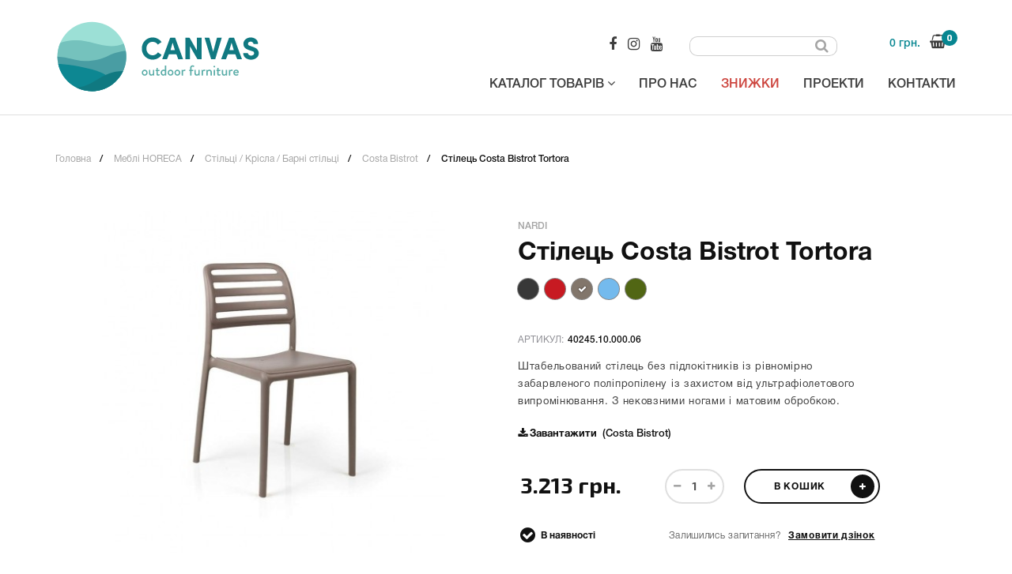

--- FILE ---
content_type: text/html; charset=utf-8
request_url: https://canvas-outdoor.com/stilec-costa-bistrot-tortora
body_size: 12883
content:
<!DOCTYPE html>
<!--[if IE]><![endif]-->
<!--[if IE 8 ]><html dir="ltr" lang="uk" class="ie8"><![endif]-->
<!--[if IE 9 ]><html dir="ltr" lang="uk" class="ie9"><![endif]-->
<!--[if (gt IE 9)|!(IE)]><!-->
<html dir="ltr" lang="uk">
	<!--<![endif]-->
	<head>
<!-- Google Tag Manager -->
<script>(function(w,d,s,l,i){w[l]=w[l]||[];w[l].push({'gtm.start':
new Date().getTime(),event:'gtm.js'});var f=d.getElementsByTagName(s)[0],
j=d.createElement(s),dl=l!='dataLayer'?'&l='+l:'';j.async=true;j.src=
'https://www.googletagmanager.com/gtm.js?id='+i+dl;f.parentNode.insertBefore(j,f);
})(window,document,'script','dataLayer','GTM-KZJPL8F');</script>
<!-- End Google Tag Manager -->
		<meta charset="UTF-8" />
		<meta name="viewport" content="width=device-width, initial-scale=1">
		<meta http-equiv="X-UA-Compatible" content="IE=edge">
		<title>Стілець Costa Bistrot Tortora купити за вигідною ціною в Одесі, Києві</title>

      
				<base href="https://canvas-outdoor.com/" />
					<meta name="description" content="Купуйте  Стілець Costa Bistrot Tortora в інтернет-магазині 《CANVAS》в Одесі, Києві, УкраЇні. ☎: (093) 360-46-55. ☝️ Швидка доставка по Україні. ✅ Кращий асортимент." />
							<meta name="keywords" content= "Стілець Costa Bistrot Tortora" />
				<meta property="og:title" content="Стілець Costa Bistrot Tortora купити за вигідною ціною в Одесі, Києві" />
		<meta property="og:type" content="website" />
		<meta property="og:url" content="https://canvas-outdoor.com/stilec-costa-bistrot-tortora" />
					<meta property="og:image" content="https://canvas-outdoor.com/image/cache/catalog/costa/img_889-555x441.jpg" />
					<meta property="og:site_name" content="CANVAS outdoor furniture" />
		<script src="catalog/view/javascript/jquery/jquery-2.1.1.min.js" type="text/javascript"></script>
		<link href="catalog/view/javascript/bootstrap/css/bootstrap.min.css" rel="stylesheet" media="screen" />
		<script src="catalog/view/javascript/bootstrap/js/bootstrap.min.js" type="text/javascript"></script>
		<link href="catalog/view/javascript/font-awesome/css/font-awesome.min.css" rel="stylesheet" type="text/css" />
		<link href="//fonts.googleapis.com/css?family=Open+Sans:400,400i,300,700" rel="stylesheet" type="text/css" />
		<link href="https://fonts.googleapis.com/css?family=Exo+2:200,300,400,500,600,700,800,900&amp;subset=cyrillic" rel="stylesheet">
		<link href="catalog/view/javascript/jquery/jquery-nice-select/css/nice-select.css" rel="stylesheet" media="screen" />
		<script src="catalog/view/javascript/jquery/jquery-nice-select/js/jquery.nice-select.min.js" type="text/javascript"></script>
		
					<link href="catalog/view/javascript/jquery/magnific/magnific-popup.css?v=1fsf" type="text/css" rel="stylesheet" media="screen" />
					<link href="catalog/view/javascript/jquery/datetimepicker/bootstrap-datetimepicker.min.css?v=1fsf" type="text/css" rel="stylesheet" media="screen" />
					<link href="catalog/view/javascript/jquery/owl-carousel/owl.carousel.css?v=1fsf" type="text/css" rel="stylesheet" media="screen" />
					<link href="catalog/view/javascript/jquery/owl-carousel/owl.transitions.css?v=1fsf" type="text/css" rel="stylesheet" media="screen" />
					<link href="catalog/view/theme/default/stylesheet/lookbook.css?v=1fsf" type="text/css" rel="stylesheet" media="screen" />
				<link href="catalog/view/theme/default/stylesheet/stylesheet.css?v=11fggggfffgfgf3v" rel="stylesheet">
		<link href="catalog/view/theme/default/stylesheet/responsive.css?v=12ffgcfgffffdffc" rel="stylesheet">
		<script>
			var gpr = JSON.parse('[{"item_id":"143","item_name":"\u0421\u0442\u0456\u043b\u0435\u0446\u044c Costa Bistrot Tortora","quantity":1,"price":"3213.01","index":1,"item_variant":"Tortora Tortora","item_category":"\u041c\u0435\u0431\u043b\u0456 HORECA","item_category2":"\u0421\u0442\u0456\u043b\u044c\u0446\u0456 \/ \u041a\u0440\u0456\u0441\u043b\u0430 \/ \u0411\u0430\u0440\u043d\u0456 \u0441\u0442\u0456\u043b\u044c\u0446\u0456","item_category3":"Costa Bistrot"}]');
		</script>
		<script src="catalog/view/javascript/common.js?v=2f3fdvfd" type="text/javascript"></script>
		
					<link rel="canonical"  href="https://canvas-outdoor.com/stilec-costa-bistrot-tortora" />
					<link rel="icon"  href="https://canvas-outdoor.com/image/catalog/logo/logo-footer.png" />
					<link rel="alternate" hreflang="ru" href="https://canvas-outdoor.com/ru/stilec-costa-bistrot-tortora" />
							<script src="catalog/view/javascript/jquery/magnific/jquery.magnific-popup.min.js" type="text/javascript"></script>
					<script src="catalog/view/javascript/jquery/datetimepicker/moment.js" type="text/javascript"></script>
					<script src="catalog/view/javascript/jquery/datetimepicker/locale/ua.js" type="text/javascript"></script>
					<script src="catalog/view/javascript/jquery/datetimepicker/bootstrap-datetimepicker.min.js" type="text/javascript"></script>
					<script src="catalog/view/javascript/jquery/owl-carousel/owl.carousel.min.js" type="text/javascript"></script>
						<!-- Global site tag (gtag.js) - Google Ads: 793913890 -->
<script async src="https://www.googletagmanager.com/gtag/js?id=AW-793913890"></script>
<script>
  window.dataLayer = window.dataLayer || [];
  function gtag(){dataLayer.push(arguments);}
  gtag('js', new Date());

  gtag('config', 'AW-793913890');
</script>
	</head>
	<body class="product-product-143">
	<!-- Google Tag Manager (noscript) -->
<noscript><iframe src="https://www.googletagmanager.com/ns.html?id=GTM-KZJPL8F"
height="0" width="0" style="display:none;visibility:hidden"></iframe></noscript>
<!-- End Google Tag Manager (noscript) -->
<!-- Facebook Pixel Code -->
<script>
	!function(f,b,e,v,n,t,s)
	{if(f.fbq)return;n=f.fbq=function(){n.callMethod?
	n.callMethod.apply(n,arguments):n.queue.push(arguments)};
	if(!f._fbq)f._fbq=n;n.push=n;n.loaded=!0;n.version='2.0';
	n.queue=[];t=b.createElement(e);t.async=!0;
	t.src=v;s=b.getElementsByTagName(e)[0];
	s.parentNode.insertBefore(t,s)}(window, document,'script',
	'https://connect.facebook.net/en_US/fbevents.js');
	fbq('init', '2423415974449957');
	fbq('track', 'PageView');
	</script>
	<noscript><img height="1" width="1" style="display:none"
	src="https://www.facebook.com/tr?id=2423415974449957&ev=PageView&noscript=1"
	/></noscript>
	<!-- End Facebook Pixel Code -->
		<header>
			<div class="container">
				<div class="row">
					<div class="col-sm-3">
						<div id="logo">
															<a href="https://canvas-outdoor.com/"><img src="image/catalog/logo.svg" title="CANVAS outdoor furniture" alt="CANVAS outdoor furniture" class="img-responsive" /></a>
													</div>
					</div>
					<div class="col-sm-9">
						<div class="pull-right align-right">
							<div class="flex-top">
								<div class="socials">
									<a href="https://www.facebook.com/Canvas-outdoor-furniture-179353738894715/" rel="nofollow"><i class="fa fa-facebook"></i></a>
									<a href="https://www.instagram.com/canvas_outdoor/" rel="nofollow"><i class="fa fa-instagram"></i></a>
									<a href="#"><i class="fa fa-youtube"></i></a>
								</div>
								<div><div id="search" class="input-group">
  <input type="text" name="search" value="" placeholder="" class="form-control input-lg" />
  <span class="input-group-btn">
    <button type="button" class="btn btn-default btn-lg"><i class="fa fa-search"></i></button>
  </span>
</div></div>
								<div></div>
								<div><div id="cart" class="btn-group btn-block">
	<a href="https://canvas-outdoor.com/cart/">
		<span id="cart-total"><span class="icon-total">0</span>0 грн.</span><i class="fa fa-shopping-basket"></i>
	</a>
</div>
</div>
							</div>
															<nav id="menu" class="navbar">
									<div class="navbar-header"><span id="category" class="visible-xs">Меню</span>
										<button type="button" class="btn btn-navbar navbar-toggle" data-toggle="collapse" data-target=".navbar-ex1-collapse"><i class="fa fa-bars"></i></button>
									</div>
									<div class="collapse navbar-collapse navbar-ex1-collapse">
										<ul class="nav navbar-nav">
																																				<li class="dropdown"><a href="#" class="dropdown-toggle" data-toggle="dropdown">Каталог товарів <i class="fa fa-angle-down"></i></a>
														<div class="dropdown-menu">
															<div class="dropdown-inner">
																																	<ul class="list-unstyled">
																																																								<li class="dropdown">
																				<a href="https://canvas-outdoor.com/vulichni-mebli/" class="dropdown-toggle">
																					Вуличні меблі <i class="fa fa-angle-right"></i>
																				</a>
																				<div class="dropdown-menu">
																					<div class="dropdown-inner">
																							<ul class="list-unstyled">
																																																	<li><a href="https://canvas-outdoor.com/vulichni-mebli/stilci-krisla-barni-stilci/">Стільці / Крісла / Барні стільці</a></li>
																																																	<li><a href="https://canvas-outdoor.com/vulichni-mebli/stoli/">Столи</a></li>
																																																	<li><a href="https://canvas-outdoor.com/vulichni-mebli/gamaki/">Гамаки</a></li>
																																																	<li><a href="https://canvas-outdoor.com/vulichni-mebli/shezlongi/">Шезлонги</a></li>
																																																	<li><a href="https://canvas-outdoor.com/vulichni-mebli/divani-3/">Дивани</a></li>
																																															</ul>
																					</div>
																				</div>
																			</li>
																																																																											<li class="dropdown">
																				<a href="https://canvas-outdoor.com/mebli-horeca/" class="dropdown-toggle">
																					Меблі HORECA <i class="fa fa-angle-right"></i>
																				</a>
																				<div class="dropdown-menu">
																					<div class="dropdown-inner">
																							<ul class="list-unstyled">
																																																	<li><a href="https://canvas-outdoor.com/mebli-horeca/stilci-krisla-barni-stilci-3/">Стільці / Крісла / Барні стільці</a></li>
																																																	<li><a href="https://canvas-outdoor.com/mebli-horeca/stoli-3/">Столи</a></li>
																																																	<li><a href="https://canvas-outdoor.com/mebli-horeca/bazi-dlya-stoliv-1/">Бази для столів</a></li>
																																																	<li><a href="https://canvas-outdoor.com/mebli-horeca/shezlongi-1/">Шезлонги</a></li>
																																																	<li><a href="https://canvas-outdoor.com/mebli-horeca/divani-2/">Дивани</a></li>
																																																	<li><a href="https://canvas-outdoor.com/mebli-horeca/parasoli/">Парасолі</a></li>
																																																	<li><a href="https://canvas-outdoor.com/index.php?route=product/category&amp;path=210_1872">Чохли Paletti</a></li>
																																															</ul>
																					</div>
																				</div>
																			</li>
																																																																											<li class="dropdown">
																				<a href="https://canvas-outdoor.com/bbq-ta-grili/" class="dropdown-toggle">
																					Вогонь та грилі <i class="fa fa-angle-right"></i>
																				</a>
																				<div class="dropdown-menu">
																					<div class="dropdown-inner">
																							<ul class="list-unstyled">
																																																	<li><a href="https://canvas-outdoor.com/index.php?route=product/category&amp;path=212_1899">Вуличні печі</a></li>
																																																	<li><a href="https://canvas-outdoor.com/bbq-ta-grili/grili-bbq/">Грилі Вогнища BBQ</a></li>
																																																	<li><a href="https://canvas-outdoor.com/index.php?route=product/category&amp;path=212_1898">Дровітні</a></li>
																																																	<li><a href="https://canvas-outdoor.com/bbq-ta-grili/flamtastique-xl/">Біо камін Flamtastique XL</a></li>
																																																	<li><a href="https://canvas-outdoor.com/bbq-ta-grili/flamtastique-xs-1/">Гасова лампа Flamtastique XS</a></li>
																																																	<li><a href="https://canvas-outdoor.com/bbq-ta-grili/mini-kamini/">Міні-камін Spin</a></li>
																																																	<li><a href="https://canvas-outdoor.com/bbq-ta-grili/aksesuari-dlya-bbq/">Аксесуари для BBQ</a></li>
																																															</ul>
																					</div>
																				</div>
																			</li>
																																																																											<li class="dropdown">
																				<a href="https://canvas-outdoor.com/vulichni-svitilniki/" class="dropdown-toggle">
																					Освітлення <i class="fa fa-angle-right"></i>
																				</a>
																				<div class="dropdown-menu">
																					<div class="dropdown-inner">
																							<ul class="list-unstyled">
																																																	<li><a href="https://canvas-outdoor.com/vulichni-svitilniki/edison-fatboy/">Колекція Edison FatBoy</a></li>
																																																	<li><a href="https://canvas-outdoor.com/vulichni-svitilniki/bellboy/">Настільна лампа Bellboy</a></li>
																																																	<li><a href="https://canvas-outdoor.com/vulichni-svitilniki/cheerio/">Настільна Лампа Cheerio</a></li>
																																																	<li><a href="https://canvas-outdoor.com/vulichni-svitilniki/transloetje/">Настільна Лампа Transloetje</a></li>
																																																	<li><a href="https://canvas-outdoor.com/vulichni-svitilniki/oloha/">Настільна/Настінна  Лампа Oloha</a></li>
																																																	<li><a href="https://canvas-outdoor.com/index.php?route=product/category&amp;path=24_1903">Настінна Лампа Led's Strip</a></li>
																																																	<li><a href="https://canvas-outdoor.com/vulichni-svitilniki/tjoepke/">Настінна/Підвісна Лампа Tjoep</a></li>
																																																	<li><a href="https://canvas-outdoor.com/vulichni-svitilniki/thierry-le-swinger/">Підвісна Лампа Thierry le Swinger</a></li>
																																																	<li><a href="https://canvas-outdoor.com/vulichni-svitilniki/balad-h25/">Настільна Лампа Balad H25</a></li>
																																																	<li><a href="https://canvas-outdoor.com/vulichni-svitilniki/balad-h38/">Настільна Лампа Balad H38</a></li>
																																																	<li><a href="https://canvas-outdoor.com/vulichni-svitilniki/aplo-lamp-h24/">Багатофункціональна Лампа Aplo Lamp H24</a></li>
																																																	<li><a href="https://canvas-outdoor.com/vulichni-svitilniki/oto/">Настільна Лампа Oto</a></li>
																																																	<li><a href="https://canvas-outdoor.com/vulichni-svitilniki/ulli-h30/">Настільна/Підвісна Ulli H30</a></li>
																																																	<li><a href="https://canvas-outdoor.com/vulichni-svitilniki/hoopik/">Настільна Лампа Hoopik</a></li>
																																																	<li><a href="https://canvas-outdoor.com/vulichni-svitilniki/bolleke/">Підвісна Лампа Bolleke</a></li>
																																																	<li><a href="https://canvas-outdoor.com/vulichni-svitilniki/racket/">Садова Лампа Racket</a></li>
																																																	<li><a href="https://canvas-outdoor.com/vulichni-svitilniki/mooon-h41/">Настільна Лампа Mooon! H41</a></li>
																																																	<li><a href="https://canvas-outdoor.com/vulichni-svitilniki/mooon-h63/">Настільна Лампа Mooon! H63</a></li>
																																																	<li><a href="https://canvas-outdoor.com/vulichni-svitilniki/mooon-h134/">Торшер Mooon! H134</a></li>
																																																	<li><a href="https://canvas-outdoor.com/vulichni-svitilniki/inou-h44/">Підлогова Лампа Inouï H44</a></li>
																																																	<li><a href="https://canvas-outdoor.com/vulichni-svitilniki/giravolta/">Настільна Лампа Giravolta</a></li>
																																																	<li><a href="https://canvas-outdoor.com/vulichni-svitilniki/giravolta-1/">Торшер Giravolta</a></li>
																																																	<li><a href="https://canvas-outdoor.com/vulichni-svitilniki/set-of-6-balad-h12/">  Набір Set Of 6 Balad H12</a></li>
																																																	<li><a href="https://canvas-outdoor.com/vulichni-svitilniki/set-of-3-balad-h12/">Набір Set Of 3 Balad H12 </a></li>
																																																	<li><a href="https://canvas-outdoor.com/vulichni-svitilniki/hoop-garland-l-1200/">Гірлянда Hoop Garland L 1200</a></li>
																																																	<li><a href="https://canvas-outdoor.com/vulichni-svitilniki/happy-apple-330s/">Підвісна Лампа Happy Apple 330S</a></li>
																																															</ul>
																					</div>
																				</div>
																			</li>
																																																																											<li class="dropdown">
																				<a href="https://canvas-outdoor.com/vulichni-kuhni/" class="dropdown-toggle">
																					Вуличні кухні <i class="fa fa-angle-right"></i>
																				</a>
																				<div class="dropdown-menu">
																					<div class="dropdown-inner">
																							<ul class="list-unstyled">
																																																	<li><a href="https://canvas-outdoor.com/vulichni-kuhni/fire-kitchen/">Fire Kitchen</a></li>
																																																	<li><a href="https://canvas-outdoor.com/vulichni-kuhni/indu/">Indu+</a></li>
																																																	<li><a href="https://canvas-outdoor.com/vulichni-kuhni/collection-cun/">Collection Cun</a></li>
																																																	<li><a href="https://canvas-outdoor.com/vulichni-kuhni/collection-auxilium/">Collection Auxilium</a></li>
																																																	<li><a href="https://canvas-outdoor.com/vulichni-kuhni/collection-ono/">Collection Ono</a></li>
																																																	<li><a href="https://canvas-outdoor.com/vulichni-kuhni/aksesuari-tools/">Аксесуари Tools</a></li>
																																																	<li><a href="https://canvas-outdoor.com/vulichni-kuhni/cubic-outdoor/">Cubic Outdoor</a></li>
																																															</ul>
																					</div>
																				</div>
																			</li>
																																																																											<li class="dropdown">
																				<a href="https://canvas-outdoor.com/parasoli-1/" class="dropdown-toggle">
																					Парасолі <i class="fa fa-angle-right"></i>
																				</a>
																				<div class="dropdown-menu">
																					<div class="dropdown-inner">
																							<ul class="list-unstyled">
																																																	<li><a href="https://canvas-outdoor.com/parasoli-1/eolo-pureti/">Eolo Pureti</a></li>
																																																	<li><a href="https://canvas-outdoor.com/parasoli-1/flexo/">Flexo</a></li>
																																																	<li><a href="https://canvas-outdoor.com/parasoli-1/manilla/">Manilla</a></li>
																																																	<li><a href="https://canvas-outdoor.com/index.php?route=product/category&amp;path=211_1894">Menorca</a></li>
																																																	<li><a href="https://canvas-outdoor.com/parasoli-1/new-toscana/">New Toscana</a></li>
																																																	<li><a href="https://canvas-outdoor.com/parasoli-1/sunshady/">Sunshady</a></li>
																																																	<li><a href="https://canvas-outdoor.com/parasoli-1/mezzo-mg-2/">Mezzo MG</a></li>
																																																	<li><a href="https://canvas-outdoor.com/parasoli-1/mezzo-mh-2/">Mezzo MH</a></li>
																																																	<li><a href="https://canvas-outdoor.com/parasoli-1/parasol-shadoo/">Parasol Shadoo</a></li>
																																															</ul>
																					</div>
																				</div>
																			</li>
																																																																											<li class="dropdown">
																				<a href="https://canvas-outdoor.com/aksesuari-i-podarunki/" class="dropdown-toggle">
																					Аксесуари і подарунки <i class="fa fa-angle-right"></i>
																				</a>
																				<div class="dropdown-menu">
																					<div class="dropdown-inner">
																							<ul class="list-unstyled">
																																																	<li><a href="https://canvas-outdoor.com/aksesuari-i-podarunki/svichniki/">Свічники</a></li>
																																																	<li><a href="https://canvas-outdoor.com/aksesuari-i-podarunki/shopperi-fatboy/">Шоппери FatBoy</a></li>
																																																	<li><a href="https://canvas-outdoor.com/aksesuari-i-podarunki/vidkrivalki/">Відкривалки</a></li>
																																																	<li><a href="https://canvas-outdoor.com/aksesuari-i-podarunki/dlya-vognyu/">Для Вогню</a></li>
																																																	<li><a href="https://canvas-outdoor.com/aksesuari-i-podarunki/nastilniy-dekor/">Настільний декор</a></li>
																																																	<li><a href="https://canvas-outdoor.com/aksesuari-i-podarunki/pledi/">Пледи</a></li>
																																																	<li><a href="https://canvas-outdoor.com/aksesuari-i-podarunki/podushki/">Подушки</a></li>
																																																	<li><a href="https://canvas-outdoor.com/aksesuari-i-podarunki/vishalki/">Вішалки</a></li>
																																																	<li><a href="https://canvas-outdoor.com/aksesuari-i-podarunki/modulni-peregorodki-sipario/">Модульні перегородки Sipario</a></li>
																																																	<li><a href="https://canvas-outdoor.com/aksesuari-i-podarunki/rushniki/">Рушники</a></li>
																																																	<li><a href="https://canvas-outdoor.com/aksesuari-i-podarunki/kilimi/">Килими</a></li>
																																																	<li><a href="https://canvas-outdoor.com/aksesuari-i-podarunki/vazi/">Вази</a></li>
																																																	<li><a href="https://canvas-outdoor.com/aksesuari-i-podarunki/drovnicya-nevado-log-holder/">Дровниця Nevado Log Holder </a></li>
																																																	<li><a href="https://canvas-outdoor.com/aksesuari-i-podarunki/gorschiki-dlya-kvitiv/">Горщики для квітів</a></li>
																																																	<li><a href="https://canvas-outdoor.com/index.php?route=product/category&amp;path=33_1875">Надувні круги і басейни</a></li>
																																																	<li><a href="https://canvas-outdoor.com/index.php?route=product/category&amp;path=33_1867">Надувні Lamzac</a></li>
																																																	<li><a href="https://canvas-outdoor.com/aksesuari-i-podarunki/vulichniy-dush/">Вуличний Душ</a></li>
																																															</ul>
																					</div>
																				</div>
																			</li>
																																																																											<li class="dropdown">
																				<a href="https://canvas-outdoor.com/index.php?route=product/category&amp;path=1906" class="dropdown-toggle">
																					Indoor <i class="fa fa-angle-right"></i>
																				</a>
																				<div class="dropdown-menu">
																					<div class="dropdown-inner">
																							<ul class="list-unstyled">
																																																	<li><a href="https://canvas-outdoor.com/index.php?route=product/category&amp;path=1906_1907">Диван Sumo</a></li>
																																															</ul>
																					</div>
																				</div>
																			</li>
																																																						</ul>
																															</div>
														</div>
													</li>
																																																	<li><a href="https://canvas-outdoor.com/pro-nas">Про нас</a></li>
																																																<li><a href="https://canvas-outdoor.com/specials/">Знижки</a></li>
																																																<li><a href="https://canvas-outdoor.com/gallery/">Проекти</a></li>
																																																<li><a href="https://canvas-outdoor.com/contact-us/">Контакти</a></li>
																																	</ul>
									</div>
								</nav>
													</div>
					</div>
				</div>
			</div>
		</header>
		<div class="container">
	<ul class="breadcrumb">
        	<li>
    						<a href="https://canvas-outdoor.com/">Головна</a>
    		    	</li>
        	<li>
    						<a href="https://canvas-outdoor.com/mebli-horeca/">Меблі HORECA</a>
    		    	</li>
        	<li>
    						<a href="https://canvas-outdoor.com/mebli-horeca/stilci-krisla-barni-stilci-3/">Стільці / Крісла / Барні стільці</a>
    		    	</li>
        	<li>
    						<a href="https://canvas-outdoor.com/mebli-horeca/stilci-krisla-barni-stilci-3/costa-bistrot-2/">Costa Bistrot</a>
    		    	</li>
        	<li>
    						<span>Стілець Costa Bistrot Tortora</span>
    		    	</li>
      </ul>	<div class="row">									<div id="content" class="col-sm-12">			<div class="row product-page">
				<div class="col-sm-6">
											<ul class="thumbnails">
															<li><a class="thumbnail" href="https://canvas-outdoor.com/image/cache/catalog/costa/img_889-1280x768.jpg" title="Стілець Costa Bistrot Tortora"><img src="https://canvas-outdoor.com/image/cache/catalog/costa/img_889-555x441.jpg" title="Стілець Costa Bistrot Tortora: фото - магазин CANVAS outdoor furniture." alt="Стілець Costa Bistrot Tortora: фото - магазин CANVAS outdoor furniture." /></a></li>
																															<li class="image-additional"><a class="thumbnail" href="https://canvas-outdoor.com/image/cache/catalog/costa/costa-bistro-chairs-in-taupe-with-spritz-table-in-taupe-in-restaurant-1280x768.jpg" title="Стілець Costa Bistrot Tortora"> <img src="https://canvas-outdoor.com/image/cache/catalog/costa/costa-bistro-chairs-in-taupe-with-spritz-table-in-taupe-in-restaurant-132x81.jpg" title="Стілець Costa Bistrot Tortora: фото - магазин CANVAS outdoor furniture." alt="Стілець Costa Bistrot Tortora: фото - магазин CANVAS outdoor furniture." /></a></li>
																	<li class="image-additional"><a class="thumbnail" href="https://canvas-outdoor.com/image/cache/catalog/costa/banner-facebook-nardi-sedia-bistrot-1280x768.jpg" title="Стілець Costa Bistrot Tortora"> <img src="https://canvas-outdoor.com/image/cache/catalog/costa/banner-facebook-nardi-sedia-bistrot-132x81.jpg" title="Стілець Costa Bistrot Tortora: фото - магазин CANVAS outdoor furniture." alt="Стілець Costa Bistrot Tortora: фото - магазин CANVAS outdoor furniture." /></a></li>
																	<li class="image-additional"><a class="thumbnail" href="https://canvas-outdoor.com/image/cache/catalog/nardi/costabictrot/nardi_7520-1280x768.jpg" title="Стілець Costa Bistrot Tortora"> <img src="https://canvas-outdoor.com/image/cache/catalog/nardi/costabictrot/nardi_7520-132x81.jpg" title="Стілець Costa Bistrot Tortora: фото - магазин CANVAS outdoor furniture." alt="Стілець Costa Bistrot Tortora: фото - магазин CANVAS outdoor furniture." /></a></li>
																	<li class="image-additional"><a class="thumbnail" href="https://canvas-outdoor.com/image/cache/catalog/nardi/costabictrot/nardi_6812-1280x768.jpg" title="Стілець Costa Bistrot Tortora"> <img src="https://canvas-outdoor.com/image/cache/catalog/nardi/costabictrot/nardi_6812-132x81.jpg" title="Стілець Costa Bistrot Tortora: фото - магазин CANVAS outdoor furniture." alt="Стілець Costa Bistrot Tortora: фото - магазин CANVAS outdoor furniture." /></a></li>
																					</ul>
									</div>
				<div class="col-sm-5">
					<a class="brand-title" href="https://canvas-outdoor.com/nardi">Nardi</a>
					<h1 class="info-title product-title">Стілець Costa Bistrot Tortora</h1>
					
											<div class="color-list">
																								<a href="https://canvas-outdoor.com/stilec-costa-bistrot-antracite" title="Antracite Antracite" data-toggle="tooltip" style="border-color: #383838; background-color: #383838"></a>
																																<a href="https://canvas-outdoor.com/stilec-costa-bistrot-rosso" title="Rosso" data-toggle="tooltip" style="border-color: #C71A22; background-color: #C71A22"></a>
																																<a href="javascript:void();"  class="selected" title="Tortora Tortora" data-toggle="tooltip" style="border-color: #82766B; background-color: #82766B"><i class="fa fa-check"></i></a>
																																<a href="https://canvas-outdoor.com/stilec-costa-bistrot-celeste" title="Celeste " data-toggle="tooltip" style="border-color: #74BAED; background-color: #74BAED"></a>
																																<a href="https://canvas-outdoor.com/stilec-costa-bistrot-agave" title="Agave" data-toggle="tooltip" style="border-color: #516614; background-color: #516614"></a>
																					</div>
										
					<div class="model">Артикул:<span>40245.10.000.06</span></div>
										
					<p>Штабельований стілець без підлокітників&nbsp;із рівномірно забарвленого поліпропілену із захистом від ультрафіолетового випромінювання. З нековзними ногами і матовим обробкою.<br></p>					
											<div class="downloads-list">
															<div class="download-item">
									<i class="fa fa-download"></i><a href="https://canvas-outdoor.com/index.php?route=product/product/download&amp;download_id=42">Завантажити</a> (Costa Bistrot)
								</div>
													</div>
										
					<div id="product">
						<div class="flex-price-buy">
															<div class="price">
																			<span class='autocalc-product-price'>3.213 грн.</span>																		</div>
																					<div class="qty-block-in-card">
								<div class="qty-group clearfix">
									<button class="qty-minus" onclick="if($(this).next().val() > 1){$(this).next().val(parseInt($(this).next().val())-1);}"><i class="fa fa-minus"></i></button>
									<input type="text" onchange="$(this).val(parseInt(parseInt($(this).val())/1 + 0.99)*1)" name="quantity" value="1" id="input-quantity" class="form-control input-qty">
									<button class="qty-plus" onclick="$(this).prev().val(parseInt($(this).prev().val())+1)"><i class="fa fa-plus"></i></button>
								</div>
							</div>
							<div class="add-to-card-block">
								<input type="hidden" name="product_id" value="143" />
								<button type="button" id="button-cart" data-loading-text="Завантажується..." class="btn btn-primary btn-add-to-card">В кошик <i class="fa fa-plus"></i></button>
							</div>
													</div>
											</div>
					
					<div class="flex-stock-callme">
												<div class="stock in-stock">
							<i class="fa fa-check-circle"></i>В наявності						</div>
												<div class="callme-group">Залишились запитання?  <button class="callme-link" data-target="#callme" data-toggle="modal">Замовити дзінок</button></div>
					</div>

					
					
					
				</div>
				<!--<div class="col-sm-1">
					<div class="social-block-card">
						<div class="socials">
							
							<script type="text/javascript">(function(w,doc) {
								if (!w.__utlWdgt ) {
									w.__utlWdgt = true;
									var d = doc, s = d.createElement('script'), g = 'getElementsByTagName';
									s.type = 'text/javascript'; s.charset='UTF-8'; s.async = true;
									s.src = ('https:' == w.location.protocol ? 'https' : 'http')  + '://w.uptolike.com/widgets/v1/uptolike.js';
									var h=d[g]('body')[0];
									h.appendChild(s);
								}})(window,document);
							</script>
							<div data-mobile-view="false" data-share-size="20" data-like-text-enable="false" data-background-alpha="0.0" data-pid="1736086" data-mode="share" data-background-color="#a61818" data-share-shape="rectangle" data-share-counter-size="12" data-icon-color="#3e3e3e" data-mobile-sn-ids="fb.vk.tw.ok.wh.vb.tm." data-text-color="#ffffff" data-buttons-color="#ffffff" data-counter-background-color="#b71f1f" data-share-counter-type="disable" data-orientation="vertical" data-following-enable="false" data-sn-ids="fb.tw.tm.gp." data-preview-mobile="false" data-selection-enable="false" data-exclude-show-more="true" data-share-style="0" data-counter-background-alpha="0.0" data-top-button="false" class="uptolike-buttons" ></div>
						</div>
						<div class="social-label">
							<span>поделиться</span>
						</div>
					</div>
				</div>-->
				
			</div>

            	<div id="load-lookbook"></div>
	<script type="text/javascript"><!--
		$(document).ready(function(){
			$('#load-lookbook').load('index.php?route=module/lookbooks/info&product_id=143&width=' + $('#load-lookbook').width());
		});
	</script>
		
		<script type="application/ld+json">
{
"@context": "http://schema.org",
"@type": "BreadcrumbList",
"itemListElement": [{
"@type": "ListItem",
"position": 1,
"item": {
"@id": "https://canvas-outdoor.com/",
"name": "CANVAS outdoor furniture"
}
},{
"@type": "ListItem",
"position": 2,
"item": {
"@id": "https://canvas-outdoor.com/mebli-horeca/",
"name": "Меблі HORECA"
}
},{
"@type": "ListItem",
"position": 3,
"item": {
"@id": "https://canvas-outdoor.com/mebli-horeca/stilci-krisla-barni-stilci-3/",
"name": "Стільці / Крісла / Барні стільці"
}
},{
"@type": "ListItem",
"position": 4,
"item": {
"@id": "https://canvas-outdoor.com/mebli-horeca/stilci-krisla-barni-stilci-3/costa-bistrot-2/",
"name": "Costa Bistrot"
}
}]
}	  
</script>
<span itemscope itemtype="http://schema.org/BreadcrumbList">
<span itemprop="itemListElement" itemscope itemtype="http://schema.org/ListItem">
<link itemprop="item" href="https://canvas-outdoor.com/">
<meta itemprop="name" content="CANVAS outdoor furniture" />
<meta itemprop="position" content="1" />
</span>
<span itemprop="itemListElement" itemscope itemtype="http://schema.org/ListItem">
<link itemprop="item" href="https://canvas-outdoor.com/mebli-horeca/">
<meta itemprop="name" content="Меблі HORECA" />
<meta itemprop="position" content="2" />
</span>
<span itemprop="itemListElement" itemscope itemtype="http://schema.org/ListItem">
<link itemprop="item" href="https://canvas-outdoor.com/mebli-horeca/stilci-krisla-barni-stilci-3/">
<meta itemprop="name" content="Стільці / Крісла / Барні стільці" />
<meta itemprop="position" content="3" />
</span>
<span itemprop="itemListElement" itemscope itemtype="http://schema.org/ListItem">
<link itemprop="item" href="https://canvas-outdoor.com/mebli-horeca/stilci-krisla-barni-stilci-3/costa-bistrot-2/">
<meta itemprop="name" content="Costa Bistrot" />
<meta itemprop="position" content="4" />
</span>
</span>			
<script type="application/ld+json">
{
"@context": "http://schema.org",
"@type": "Organization",
"url": "https://canvas-outdoor.com/",
"name": "CANVAS outdoor furniture",
"email": "info@canvas-outdoor.com",
"logo": "https://canvas-outdoor.com/image/catalog/logo/logo-footer.png",
"description": "Інтернет-магазин 《CANVAS》 пропонує купити дизайнерські вуличні меблі в Одесі, Києві: ✅ для саду, кафе, бару, ресторану. ☎: (093) 360-46-55. ☝️ Кращий асортимент.","address": {
"@type": "PostalAddress",
"addressLocality": "Одесса, Украина",
"postalCode": "65000",
"streetAddress": "ул. Толбухина, 135, ТЦ Мегадом"
},
			  
"potentialAction": {
"@type": "SearchAction",
"target": "https://canvas-outdoor.com/index.php?route=product/search&search={search_term_string}",
"query-input": "required name=search_term_string"
},	  
"contactPoint" : [
{
"@type" : "ContactPoint",
"telephone" : "+38(067)821-88-52",
"contactType" : "customer service"
},{
"@type" : "ContactPoint",
"telephone" : "+38(048)788-62-26",
"contactType" : "customer service"
}],
"sameAs" : [
"https://www.instagram.com/canvas_outdoor/","https://www.facebook.com/Canvas-outdoor-furniture-179353738894715/"]	  
}	  
</script>
<span itemscope itemtype="http://schema.org/Organization">
<meta itemprop="name" content="CANVAS outdoor furniture" />
<link itemprop="url" href="https://canvas-outdoor.com/" />
<link itemprop="logo" href="https://canvas-outdoor.com/image/catalog/logo/logo-footer.png" />
<meta itemprop="description" content="Інтернет-магазин 《CANVAS》 пропонує купити дизайнерські вуличні меблі в Одесі, Києві: ✅ для саду, кафе, бару, ресторану. ☎: (093) 360-46-55. ☝️ Кращий асортимент." /><meta itemprop="email" content="info@canvas-outdoor.com" />
<span itemprop="address" itemscope itemtype="http://schema.org/PostalAddress">
<meta itemprop="addressLocality" content="Одесса, Украина" />			  
<meta itemprop="postalCode" content="65000" />
<meta itemprop="streetAddress" content="ул. Толбухина, 135, ТЦ Мегадом" />
</span>
<meta itemprop="telephone" content="+38(067)821-88-52" />
<meta itemprop="telephone" content="+38(048)788-62-26" />
<link itemprop="sameAs" href="https://www.instagram.com/canvas_outdoor/" />
<link itemprop="sameAs" href="https://www.facebook.com/Canvas-outdoor-furniture-179353738894715/" />
<form itemprop="potentialAction" itemscope itemtype="http://schema.org/SearchAction">
<meta itemprop="target" content="https://canvas-outdoor.com/index.php?route=product/search&search={search_term_string}"/>
<input itemprop="query-input" type="text" required name="search_term_string" style="display:none;"/>
</form>		  
</span>
<script type="application/ld+json">
{
"@context": "http://schema.org",
"@type": "Product",
"url": "https://canvas-outdoor.com/stilec-costa-bistrot-tortora",
"category": "Стільці / Крісла / Барні стільці",
"image": "https://canvas-outdoor.com/image/cache/catalog/costa/img_889-228x228.jpg",
"brand": "Nardi",
"manufacturer": "Nardi",
"model": "40245.10.000.06",
"description": "Штабельований стілець без підлокітників із рівномірно забарвленого поліпропілену із захистом від ультрафіолетового випромінювання. З нековзними ногами і матовим обробкою. ",
"name": "Стілець Costa Bistrot Tortora",
"offers": {
"@type": "Offer",
"availability": "http://schema.org/InStock",
"price": "3213",
"priceCurrency": "UAH"
}}
</script>
	
<span itemscope itemtype="http://schema.org/Product">
<meta itemprop="name" content="Стілець Costa Bistrot Tortora" />
<link itemprop="url" href="https://canvas-outdoor.com/stilec-costa-bistrot-tortora" />
<link itemprop="image" href="https://canvas-outdoor.com/image/cache/catalog/costa/img_889-228x228.jpg" />
<meta itemprop="brand" content="Nardi" />
<meta itemprop="manufacturer" content="Nardi" />
<meta itemprop="model" content="40245.10.000.06" />
<meta itemprop="category" content="Стільці / Крісла / Барні стільці" />
<span itemprop="offers" itemscope itemtype="http://schema.org/Offer">
<meta itemprop="priceCurrency" content="UAH" />
<meta itemprop="price" content="3213" />
<link itemprop="availability" href="http://schema.org/InStock" />
</span>
<meta itemprop="description" content="Штабельований стілець без підлокітників із рівномірно забарвленого поліпропілену із захистом від ультрафіолетового випромінювання. З нековзними ногами і матовим обробкою. " />	  
</span>
</div>
	</div>
</div>
<script>(function () {

    function isEmptyPixel(data, offset) {
        var minTargetValue = 245;

        return ((
            ((data[offset] > minTargetValue) ? 1 : 0) +
            ((data[offset + 1] > minTargetValue) ? 1 : 0) +
            ((data[offset + 2] > minTargetValue) ? 1 : 0)
        ) > 0) || data[offset + 3] === 0;
    }

    function getActualPixelBounds(imageDataObject, ext) {
        var width = imageDataObject.width;
        var height = imageDataObject.height;
        var data = imageDataObject.data;

        var x;
        var y;

        var minX = Number.MAX_SAFE_INTEGER;
        var minY = Number.MAX_SAFE_INTEGER;

        var maxX = Number.MIN_SAFE_INTEGER;
        var maxY = Number.MIN_SAFE_INTEGER;

        for (y = 0; y < height; y += 1) {
            for (x = 0; x < width; x += 1) {
                var offset = y * (width * 4) + x * 4;

                if (!isEmptyPixel(data, offset)) {
                    minX = Math.min(x, minX);
                    minY = Math.min(y, minY);
                    maxX = Math.max(x, maxX);
                    maxY = Math.max(y, maxY);
                }
            }
        }


        var cWidth = (maxX - minX);
        var cHeight = (maxY - minY);
        var cropRatioSq = (cWidth * cHeight) / (width * height);

        var cropRatioW = cWidth / width;
        var cropRatioH = cHeight / height;

        var inflate = (1.0 - Math.max(cropRatioW, cropRatioH)) > 0.2;

        if (inflate && cropRatioSq > 0.1) {
            minX = Math.max(minX - cWidth * 0.1, 0);
            minY = Math.max(minY - cHeight * 0.1, 0);

            maxX = Math.min(maxX + cWidth * 0.1, width);
            maxY = Math.min(maxY + cHeight * 0.1, height);
        }

        if (cropRatioW < cropRatioH) {
            minY = Math.max(minY - Math.floor(height * 0.05), 0);
            maxY = Math.min(maxY + Math.floor(height * 0.05), height);
        } else {
            minX = Math.max(minX - Math.floor(width * 0.05), 0);
            maxX = Math.min(maxX + Math.floor(width * 0.05), width);
        }

        return {
            minX: minX,
            minY: minY,
            maxX: maxX,
            maxY: maxY
        };
    }

    function process(images) {

        var i;
        var len;
        var image;

        for (i = 0, len = images.length; i < len; i += 1) {
            image = images[i];

            if (image.dataset.processed === void 0) {
                image.dataset.processed = String(true);
                image.style.display = 'none';

                var tmpImage = document.createElement('img');
                var src = image.src;
                var ext = src.toLowerCase().split('.').pop();

                tmpImage.addEventListener('load', function (evt) {
                    var canvas = document.createElement('canvas');
                    var context = canvas.getContext('2d');
                    var element = tmpImage;
                    var width = element.width;
                    var height = element.height;

                    canvas.width = element.width;
                    canvas.height = element.height;

                    context.drawImage(element, 0, 0);

                    var imageDataObject = context.getImageData(0, 0, width, height);

                    var bounds = getActualPixelBounds(imageDataObject, ext);

                    // context.putImageData(imageDataObject, 0, 0);

                    var resized = document.createElement('canvas');
                    var resizedContext = resized.getContext('2d');

                    resized.width = bounds.maxX - bounds.minX;// add paddings
                    resized.height = bounds.maxY - bounds.minY;// add paddings

                    resizedContext.fillStyle = '#FFF';
                    resizedContext.fillRect(0, 0, resized.width, resized.height);

                    resizedContext
                        .drawImage(
                            canvas,
                            bounds.minX,//sx,
                            bounds.minY,//sy,
                            bounds.maxX - bounds.minX,//sw,
                            bounds.maxY - bounds.minY,//sh,
                            0,//dx,
                            0,//dy,
                            bounds.maxX - bounds.minX,//dw,
                            bounds.maxY - bounds.minY,//dh
                        );

                    image.src = resized.toDataURL();
                    image.style.display = 'block';
                });

                tmpImage.src = image.src;
            }
        }
    }

    function fixClick(menuElement, miniButton) {
        if (menuElement && miniButton) {
            if (menuElement.dataset.processed === void 0 &&
                miniButton.dataset.processed === void 0) {
                
                menuElement.dataset.processed = String(true);
                miniButton.dataset.processed = String(true);

                menuElement.addEventListener('click', function (evt) {
                    miniButton.click();
                });
            }
        }
    }

    function repeatOften() {
        process(document.querySelectorAll('.mfp-content img.mfp-img'));
        fixClick(document.querySelector('.navbar-header'), document.querySelector('.navbar-header button'));
        requestAnimationFrame(repeatOften);
    }

    requestAnimationFrame(repeatOften);
})();</script>
<script type="text/javascript"><!--
if(typeof fbq != 'undefined') {
	fbq('track', 'ViewContent', { 
		content_type: 'product',
		content_ids: ['143'],
		content_name: 'Стілець Costa Bistrot Tortora',
		content_category: 'Costa Bistrot',
		value: 3213,
		currency: 'UAH'
		});

}
	$('#button-cart').on('click', function() {
		$.ajax({
			url: 'index.php?route=checkout/cart/add',
			type: 'post',
			data: $('#product input[type=\'text\'], #product input[type=\'hidden\'], #product input[type=\'radio\']:checked, #product input[type=\'checkbox\']:checked, #product select, #product textarea'),
			dataType: 'json',
			success: function(json) {
				$('.alert, .text-danger').remove();
				$('.form-group').removeClass('has-error');
				
				if (json['error']) {
					if (json['error']['option']) {
						for (i in json['error']['option']) {
							var element = $('#input-option' + i.replace('_', '-'));
							
							if (element.parent().hasClass('input-group')) {
								element.parent().after('<div class="text-danger">' + json['error']['option'][i] + '</div>');
							} else {
								element.after('<div class="text-danger">' + json['error']['option'][i] + '</div>');
							}
						}
					}
					
					if (json['error']['recurring']) {
						$('select[name=\'recurring_id\']').after('<div class="text-danger">' + json['error']['recurring'] + '</div>');
					}
					
					// Highlight any found errors
					$('.text-danger').parent().addClass('has-error');
				}
				
				if (json['success']) {
					var items;
					for(var i = 0; i < gpr.length; i++) {
						if(gpr[i]['item_id'] == json['product_id']) {
							items = gpr[i];
							items['quantity'] = json['quantity'];
						}
					}

					
					dataLayer.push({ ecommerce: null });
					dataLayer.push({
						event: "add_to_cart",
						ecommerce: {
							items: [
								items
							]
						}
					});
					
					
					if(typeof gtag != 'undefined') {
						gtag('event','add_to_cart', {
							'send_to': 'AW-793913890',
							'value': json['total2'],
							'items': [
							  {
								'id': '143',
								'google_business_vertical': 'retail'
							  }
							]
						  });
					}
					
					if(typeof fbq != 'undefined') {
						fbq('track', 'AddToCart', { 
								content_type: 'product',
								content_ids: ['143'],
								content_name: 'Стілець Costa Bistrot Tortora',
								content_category: 'Costa Bistrot',
								value: 3213,
								currency: 'UAH'
						});
					}
			
					if($('html').attr('lang') == 'ru') {
						$('#button-cart').html('Уже в корзине <i class="fa fa-plus"></i>');
					} else {
						$('#button-cart').html('Вже в кошику <i class="fa fa-plus"></i>');
					}
					$('#button-cart').addClass('active');
					$('#cart-total').html(json['total']);
					$('#modal-cart .modal-body').load('index.php?route=common/cart/modal');
					$('#modal-cart').modal('show');
				}
			},
			error: function(xhr, ajaxOptions, thrownError) {
				alert(thrownError + "\r\n" + xhr.statusText + "\r\n" + xhr.responseText);
			}
		});
	});
//--></script>

<script type="text/javascript"><!--
	$(document).ready(function() {
		$('.thumbnails').magnificPopup({
			type:'image',
			delegate: 'a',
			gallery: {
				enabled:true
			}
		});
	});
//--></script>

<script type="text/javascript"><!--
function price_format(price)
{ 
    c = 0;
    d = ','; // decimal separator
    t = '.'; // thousands separator
    s_left = '';
    s_right = ' грн.';
    n = price * 1.00000000;
    i = parseInt(n = Math.abs(n).toFixed(c)) + ''; 
    j = ((j = i.length) > 3) ? j % 3 : 0; 
    price_text = s_left + (j ? i.substr(0, j) + t : '') + i.substr(j).replace(/(\d{3})(?=\d)/g, "$1" + t) + (c ? d + Math.abs(n - i).toFixed(c).slice(2) : '') + s_right; 
    
        
    return price_text;
}

function calculate_tax(price)
{
        return price;
}

function process_discounts(price, quantity)
{
        return price;
}


animate_delay = 20;

main_price_final = calculate_tax(3213.0071);
main_price_start = calculate_tax(3213.0071);
main_step = 0;
main_timeout_id = 0;

function animateMainPrice_callback() {
    main_price_start += main_step;
    
    if ((main_step > 0) && (main_price_start > main_price_final)){
        main_price_start = main_price_final;
    } else if ((main_step < 0) && (main_price_start < main_price_final)) {
        main_price_start = main_price_final;
    } else if (main_step == 0) {
        main_price_start = main_price_final;
    }
    
    $('.autocalc-product-price').html( price_format(main_price_start) );
    
    if (main_price_start != main_price_final) {
        main_timeout_id = setTimeout(animateMainPrice_callback, animate_delay);
    }
}

function animateMainPrice(price) {
    main_price_start = main_price_final;
    main_price_final = price;
    main_step = (main_price_final - main_price_start) / 10;
    
    clearTimeout(main_timeout_id);
    main_timeout_id = setTimeout(animateMainPrice_callback, animate_delay);
}




function recalculateprice()
{
    var main_price = 3213.0071;
    var input_quantity = Number($('input[name="quantity"]').val());
    var special = 0;
    var tax = 0;
    discount_coefficient = 1;
    
    if (isNaN(input_quantity)) input_quantity = 0;
    
                        main_price = process_discounts(main_price, input_quantity);
            tax = process_discounts(tax, input_quantity);
                
    
    var option_price = 0;
    
        
    $('input:checked,option:selected').each(function() {
      if ($(this).data('prefix') == '=') {
        option_price += Number($(this).data('price'));
        main_price = 0;
        special = 0;
      }
    });
    
    $('input:checked,option:selected').each(function() {
      if ($(this).data('prefix') == '+') {
        option_price += Number($(this).data('price'));
      }
      if ($(this).data('prefix') == '-') {
        option_price -= Number($(this).data('price'));
      }
      if ($(this).data('prefix') == 'u') {
        pcnt = 1.0 + (Number($(this).data('price')) / 100.0);
        option_price *= pcnt;
        main_price *= pcnt;
        special *= pcnt;
      }
      if ($(this).data('prefix') == 'd') {
        pcnt = 1.0 - (Number($(this).data('price')) / 100.0);
        option_price *= pcnt;
        main_price *= pcnt;
        special *= pcnt;
      }
      if ($(this).data('prefix') == '*') {
        option_price *= Number($(this).data('price'));
        main_price *= Number($(this).data('price'));
        special *= Number($(this).data('price'));
      }
      if ($(this).data('prefix') == '/') {
        option_price /= Number($(this).data('price'));
        main_price /= Number($(this).data('price'));
        special /= Number($(this).data('price'));
      }
    });
    
    special += option_price;
    main_price += option_price;

                tax = main_price;
        
    // Process TAX.
    main_price = calculate_tax(main_price);
    special = calculate_tax(special);
    
        if (input_quantity > 0) {
      main_price *= input_quantity;
      special *= input_quantity;
      tax *= input_quantity;
    }
    
    // Display Main Price
    animateMainPrice(main_price);
      
    }

$(document).ready(function() {
    $('input[type="checkbox"]').bind('change', function() { recalculateprice(); });
    $('input[type="radio"]').bind('change', function() { recalculateprice(); });
    $('select').bind('change', function() { recalculateprice(); });
    
    $quantity = $('input[name="quantity"]');
    $quantity.data('val', $quantity.val());
    (function() {
        if ($quantity.val() != $quantity.data('val')){
            $quantity.data('val',$quantity.val());
            recalculateprice();
        }
        setTimeout(arguments.callee, 250);
    })();

        
    recalculateprice();
});

//--></script>
      
﻿<footer>
	<div class="container">
		<div class="row">
			<div class="col-sm-3 b-gray">
				<div class="flex-logo-social">
					<div id="logo-footer">
													<a href="https://canvas-outdoor.com/"><img src="image/catalog/logo-footer.svg" title="CANVAS outdoor furniture" alt="CANVAS outdoor furniture" class="img-responsive" /></a>
											</div>
					<div class="social-block-footer">
						<div class="socials">
							<a href="https://www.facebook.com/Canvas-outdoor-furniture-179353738894715/" rel="nofollow"><i class="fa fa-facebook"></i></a>
							<a href="https://www.instagram.com/canvas_outdoor/" rel="nofollow"><i class="fa fa-instagram"></i></a>
							<a href="#"><i class="fa fa-youtube"></i></a>
						</div>
						<div class="social-label">
							<span>Social media</span>
						</div>
					</div>
				</div>
				<div class="copyright">
					© 2026 Canvas Outdoor  Furniture
				</div>
			</div>
			<div class="col-sm-6 b-white">
				<h5>Каталог товарів</h5>
				<ul class="list-unstyled menu-footer-list">
											<li><a href="https://canvas-outdoor.com/vulichni-mebli/">Вуличні меблі</a></li>
											<li><a href="https://canvas-outdoor.com/mebli-horeca/">Меблі HORECA</a></li>
											<li><a href="https://canvas-outdoor.com/bbq-ta-grili/">Вогонь та грилі</a></li>
											<li><a href="https://canvas-outdoor.com/vulichni-svitilniki/">Освітлення</a></li>
											<li><a href="https://canvas-outdoor.com/vulichni-kuhni/">Вуличні кухні</a></li>
											<li><a href="https://canvas-outdoor.com/parasoli-1/">Парасолі</a></li>
											<li><a href="https://canvas-outdoor.com/aksesuari-i-podarunki/">Аксесуари і подарунки</a></li>
											<li><a href="https://canvas-outdoor.com/index.php?route=product/category&amp;path=1906">Indoor</a></li>
										
				</ul>
				<div class="all-fabric"><a href="https://canvas-outdoor.com/dostavka-ta-oplata">Доставка та Оплата</a>
				<br><a href="https://canvas-outdoor.com/umovi-povernennya-ta-obminu">Повернення та обмін</a>
				<br><a href="https://canvas-outdoor.com/dogovir-offerti">Договір Офферти</a>
				</div>
			</div>
			<div class="col-sm-3 b-white">
				<h5>Наші контакти</h5>
				<div class="contant-block">
					<div class="contant-title">Телефони:</div>
					<a href="tel:+380678218852" class="binct-phone-number-1">067 <b>821-88-52</b></a> <span style="font-family: 'Exo 2', sans-serif;font-size: 14px;">- Одеса</span><br>
					<a href="tel:+380632190778" class="binct-phone-number-2">063 <b>219-07-78</b></a> <span style="font-family: 'Exo 2', sans-serif;font-size: 14px;">- Київ</span><br>
					<a href="tel:+380935419921" class="binct-phone-number-2">093 <b>541-99-21</b></a> <span style="font-family: 'Exo 2', sans-serif;font-size: 14px;">- Львів</span>
				</div>
				<div class="contant-block">
					<div class="contant-title">Місто:</div>
					<div class="address">
						Одеса, вул. Толбухіна, 135/2,<br />
ТЦ “Мегадім”, 1-й поверх магазин 5-6<br />
<br />
Київ, ТЦ &quot;Аракс&quot; Дніпровське щосе, 25 км<br />
1-й поверх <br />
<br />
Львів, ТЦ «Три Слони» 1-й поверх<br />
<br />
Івано-Франківськ, Промприлад, вул. Академіка Сахарова 23					</div>
				</div>
			</div>
		</div>
	</div>
</footer>
<button id="totop"><i class="fa fa-chevron-up"></i></button>
<!-- Modal callme -->
<div class="modal fade" id="callme" tabindex="-1">
	<div class="modal-dialog">
		<div class="modal-content">
			<button type="button" class="close" data-dismiss="modal" aria-hidden="true"><img src="catalog/view/theme/default/image/close.png" alt="close"></button>
			<div class="modal-body">
				<form class="main-form" action="index.php?route=information/contact/form" method="POST">
					<h3 class="modal-title">Форма обратного звонка</h3>
					<h4 class="modal-sub-title">
						<p>Пожалуйста, укажите ваше имя и номер телефон для оформления заказа.</p>
						<p>Менеджер свяжется с вами в ближайшее время для уточнения деталей.</p>
					</h4>
					<div class="form-modal">
						<div class="form_horizontal">
							<div class="form-group">
								<input placeholder="Ваше имя" type="text" name="name" class="form-control">
							</div>
							<div class="form-group">
								<input placeholder="Номер телефона" type="text" name="phone" class="form-control">  
							</div>
							<div class="form-group">
								<input type="submit" class="btn btn-primary btn-form btn-block" value="Перезвоните мне">
							</div>
						</div>
					</div>
				</form>
			</div>
		</div>
	</div>
</div>

<!-- Modal cart -->
<div class="modal fade" id="modal-cart" tabindex="-1">
	<div class="modal-dialog">
		<div class="modal-content">
			<button type="button" class="close" data-dismiss="modal" aria-hidden="true"><img src="catalog/view/theme/default/image/close.png" alt="close"></button>
			<div class="modal-body">

			</div>
		</div>
	</div>
</div>
<!--<script type="text/javascript">
(function(d, w, s) {
var widgetHash = '74tr805bq9lau7zuowy5', ctw = d.createElement(s); ctw.type = 'text/javascript'; ctw.async = true;
ctw.src = '//widgets.binotel.com/calltracking/widgets/'+ widgetHash +'.js';
var sn = d.getElementsByTagName(s)[0]; sn.parentNode.insertBefore(ctw, sn);
})(document, window, 'script');
</script>-->
</body>
</html>

--- FILE ---
content_type: text/css
request_url: https://canvas-outdoor.com/catalog/view/javascript/jquery/jquery-nice-select/css/nice-select.css
body_size: 672
content:
.nice-select {
    /*background: linear-gradient(to top, #f5f5f5, #fff);*/
    box-sizing: border-box;
    clear: both;
    cursor: pointer;
    display: inline-block;
    font-family: inherit;
    font-size: 14px;
    /*box-shadow: inset 0px -3px 0px #c3c3c3 !important;*/
    font-weight: bold;
    padding-left: 18px;
    color: #505050;
    padding-right: 30px;
    position: relative;
    width: auto;
    /*border: 1px solid #d8d8d8 !important;
    border-radius: 5px !important;*/
    margin-top: -1px;
    height: 42px !important;
    line-height: 27px;
    min-width: 70px; }

  .nice-select:after {
    border-bottom: 2px solid #111111;
    border-right: 2px solid #111111;
    content: '';
    display: block;
    height: 5px;
    margin-top: -4px;
    pointer-events: none;
    position: absolute;
    right: 30px;
    top: 50%;
    -webkit-transform-origin: 66% 66%;
        -ms-transform-origin: 66% 66%;
            transform-origin: 66% 66%;
    -webkit-transform: rotate(45deg);
        -ms-transform: rotate(45deg);
            transform: rotate(45deg);
    -webkit-transition: all 0.15s ease-in-out;
    transition: all 0.15s ease-in-out;
    width: 5px; }
  .nice-select.open:after {
    -webkit-transform: rotate(-135deg);
        -ms-transform: rotate(-135deg);
            transform: rotate(-135deg); }
  .nice-select.open .list {
    opacity: 1;
    pointer-events: auto;
    -webkit-transform: scale(1) translateY(0);
        -ms-transform: scale(1) translateY(0);
            transform: scale(1) translateY(0); }
  .nice-select.disabled {
    border-color: #ededed;
    color: #999;
    pointer-events: none; }
    .nice-select.disabled:after {
      border-color: #cccccc; }
  .nice-select.wide {
    width: 100%; }
    .nice-select.wide .list {
      left: 0 !important;
      right: 0 !important; }
  .nice-select.right {
    float: right; }
    .nice-select.right .list {
      left: auto;
      right: 0; }
  .nice-select.small {
    font-size: 12px;
    height: 36px;
    line-height: 34px; }
    .nice-select.small:after {
      height: 4px;
      width: 4px; }
    .nice-select.small .option {
      line-height: 34px;
      min-height: 34px; }
  .nice-select .list {
       background-color: #fff;
    /*border-radius: 0 0 5px 5px;*/
    /*box-shadow: inset 2px -2px 4px rgba(0, 0, 0, 0.1);*/
    box-shadow: 0px 5px 20px 2px rgba(0, 0, 0, 0.10);
    box-sizing: border-box;
    opacity: 0;
    overflow: hidden;
    padding: 0 5px 5px 5px;
    pointer-events: none;
    position: absolute;
    top: 100%;
    /*left: -1px;*/
    right: 10px;
    -webkit-transform-origin: 50% 0;
    -ms-transform-origin: 50% 0;
    transform-origin: 50% 0;
    -webkit-transform: scale(0.75) translateY(-21px);
    -ms-transform: scale(0.75) translateY(-21px);
    transform: scale(0.75) translateY(-21px);
    -webkit-transition: all 0.2s cubic-bezier(0.5, 0, 0, 1.25), opacity 0.15s ease-out;
    transition: all 0.2s cubic-bezier(0.5, 0, 0, 1.25), opacity 0.15s ease-out;
    z-index: 9;
    /*border: 1px solid #f0f0f0;
    border-top: 0;*/ }
	.nice-select.open {
    background: #fff;
    /*box-shadow: inset 2px 2px 4px rgba(0, 0, 0, 0.1) !important;
    border: 1px solid #f0f0f0 !important;
    border-bottom: none !important;
    border-radius: 5px 5px 0 0 !important;*/
}
    .nice-select .list:hover .option:not(:hover) {
        background-color: transparent !important;
       
    }
  .nice-select .option {
       cursor: pointer;
    font-weight: 400;
    line-height: 26px;
    list-style: none;
    color: #505050;
    min-height: 26px;
    outline: none;
    padding-left: 20px;
    padding-right: 15px;
    text-align: left;
    -webkit-transition: all 0.2s;
    transition: all 0.2s; }
    .nice-select .option:hover, .nice-select .option.focus, .nice-select .option.selected.focus {
        /*background-color: #f5f5f5;*/
        color: #078691
    }
    .nice-select .option.selected {
      font-weight: bold; }
    .nice-select .option.disabled {
      background-color: transparent;
      color: #999;
      cursor: default; }
.nice-select .current {
    /*overflow: hidden;*/
    white-space: nowrap;
    text-overflow: ellipsis;
    display: block;
}
.option-content .nice-select.form-control {
    width: 100%;
}
.no-csspointerevents .nice-select .list {
  display: none; }

.no-csspointerevents .nice-select.open .list {
  display: block; }
.modal .nice-select {
    width: 100%;
}

--- FILE ---
content_type: text/css
request_url: https://canvas-outdoor.com/catalog/view/javascript/jquery/owl-carousel/owl.carousel.css?v=1fsf
body_size: 962
content:
/*
 * 	Core Owl Carousel CSS File
 *	v1.3.3
 */

/* clearfix */
.owl-carousel .owl-wrapper:after {
	content: ".";
	display: block;
	clear: both;
	visibility: hidden;
	line-height: 0;
	height: 0;
}
/* display none until init */
.owl-carousel {
	display: none;
	position: relative;
	width: 100%;
	-ms-touch-action: pan-y;
}
.owl-carousel .owl-wrapper {
	display: none;
	position: relative;
	-webkit-transform: translate3d(0px, 0px, 0px);
}
.owl-carousel .owl-wrapper-outer {
	overflow: hidden;
	position: relative;
	width: 100%;
}
.owl-carousel .owl-wrapper-outer.autoHeight {
	-webkit-transition: height 500ms ease-in-out;
	-moz-transition: height 500ms ease-in-out;
	-ms-transition: height 500ms ease-in-out;
	-o-transition: height 500ms ease-in-out;
	transition: height 500ms ease-in-out;
}
.owl-carousel .owl-item {
	float: left;
}
.brand-carusel > .owl-wrapper-outer > .owl-wrapper > .owl-item {
    float: left;
    padding: 20px;
    display: flex;
    align-items: center;
    justify-content: center;
}
.owl-controls .owl-page, .owl-controls .owl-buttons div {
	cursor: pointer;
}
.owl-controls .owl-buttons div {
	position: absolute;
}
.owl-controls .owl-buttons .owl-prev {
    bottom: 0;
    left: 0;
}
.owl-controls .owl-buttons .owl-next {
    bottom: 0;
    right: 0;
}
.item .volume-off {
    position: absolute;
    bottom: 10px;
    right: 28px;
    width:33px;
}
.item video{
    cursor:pointer;
} 
.owl-controls {
    -webkit-user-select: none;
    -khtml-user-select: none;
    -moz-user-select: none;
    -ms-user-select: none;
    user-select: none;
    -webkit-tap-highlight-color: rgba(0, 0, 0, 0);
}
/* mouse grab icon */
.grabbing {
	cursor: url(grabbing.png) 8 8, move;
}
/* fix */
.owl-carousel .owl-wrapper, .owl-carousel .owl-item {
	-webkit-backface-visibility: hidden;
	-moz-backface-visibility: hidden;
	-ms-backface-visibility: hidden;
	-webkit-transform: translate3d(0, 0, 0);
	-moz-transform: translate3d(0, 0, 0);
	-ms-transform: translate3d(0, 0, 0);
}
/* OpenCart Code */
body.information-information .owl-carousel {
    margin: 0 0 130px;
    background: #fff;
    direction: ltr !important;
    z-index: 1;
}
#carousel0 > .owl-controls > .owl-buttons > .owl-prev, #carousel0 > .owl-controls > .owl-buttons > .owl-next {
    font-size: 14px;
    color: #111111;
}
#carousel0 > .owl-controls {
    padding-top: 28px;
    padding-bottom: 10px;
    color: #464646;
    position: static;
    text-align: center;
}
#carousel0 > .owl-controls::after {
    content: ".";
    padding-right: 5px;
    font-weight: bold;
}
#carousel0 > .owl-controls > .owl-buttons > .owl-prev{
    left: 517px;
    padding: 8px 10px;
}
#carousel0 > .owl-controls > .owl-buttons > .owl-next{
    right: 522px;
    padding: 8px 10px;
}
#carousel0 > .owl-controls > .owl-buttons > .owl-prev:hover, #carousel0 > .owl-controls > .owl-buttons > .owl-next:hover {
    color: #078691;
}
#carousel0 > .owl-wrapper-outer > .owl-wrapper > .owl-item > .item {
    display: flex;
    justify-content: center;
    -webkit-transition: 0.2s;
    -moz-transition: 0.2s;
    -o-transition: 0.2s;
    transition: 0.2s;
}
#carousel0 > .owl-wrapper-outer > .owl-wrapper > .owl-item > .item:hover{
    box-shadow: 0px 0px 30px 5px rgba(0, 0, 0, 0.10);
}
/*.owl-wrapper-outer {
	border: 4px solid #fff;
	-webkit-border-radius: 4px;
	-moz-border-radius: 4px;
	-o-border-radius: 4px;
	border-radius: 4px;
	-webkit-box-shadow: 0 1px 4px rgba(0,0,0,.2);
	-moz-box-shadow: 0 1px 4px rgba(0,0,0,.2);
	-o-box-shadow: 0 1px 4px rgba(0,0,0,.2);
	box-shadow: 0 1px 4px rgba(0,0,0,.2);
}*/
.owl-carousel .owl-buttons div {
    color: #fefefe;
    transition: all .3s ease;
}
.item .volume-off {
    font-size: 22px;
    color: #fefefe;
    border: none;
    background: none;
}
.item .volume-off i.fa-volume-off {
        padding-right: 11px;
}
.owl-carousel .owl-buttons .owl-prev {
    left: 0;
}
.owl-carousel .owl-buttons .owl-next {
    right: 0;
}
.owl-carousel .owl-buttons div i {
	font-size: 14px;
	margin: -20px 0 0;
}
.owl-controls {
    position: absolute;
    bottom: 15px;
    right: 93px;
    padding: 0 20px;
}
.gallery-thumbs .owl-controls {
    position: absolute;
    bottom: 9px;
    top: 9px;
    right: -40px;
    width: 60px;
    padding: 0 0 0 29px;
}
.gallery-thumbs .item {
    min-height: 325px;
}
.gallery-thumbs .item>a>img{
    width:100%;
}
    
.gallery-thumbs .owl-pagination {
    display: flex;
    flex-direction: column-reverse;
    align-items: flex-end;
    height: 100%;
}
.gallery-thumbs .owl-controls .owl-page {
    width: 100%;
    padding: 3px 5px;
    margin: 19px 0 5px;
}
.gallery-thumbs .owl-controls .owl-page span {
    display: block;
    width: 25px;
    height: auto;
    background: none;
    border-radius: 0px;
    font-family: 'Exo 2';
    font-size: 14px;
    font-weight: 300;
    color: #a5a5a5;
    text-align: end;

}
.gallery-thumbs .owl-controls .owl-page span:nth-child(-n+9):before{
    content:"0";
}
.gallery-thumbs .owl-controls .owl-page.active span {
    font-family: 'Exo 2';
    font-size: 22px;
    font-weight: 900;
    color: #a5a5a5;
}
.gallery-thumbs .owl-buttons {
    position: absolute;
    right: 40px;
    width: 98px;
    height: 36px;
    bottom: 0px;
    background-color: #fff;
}
.gallery-thumbs .owl-carousel .owl-buttons .owl-prev i {
    font-size: 12px;
}
.gallery-thumbs .owl-carousel .owl-buttons .owl-next i {
    font-size: 12px;
}
.gallery-thumbs .owl-controls .owl-buttons .owl-prev {
    color: #111111;
    left: 10px;
    top: 3px;
    padding: 0 10px;
}

.gallery-thumbs .owl-controls .owl-buttons .owl-next {
    color: #111111;
    right: 10px;
    top: 3px;
    padding: 0 10px;
}
.owl-controls .owl-page {
    display: inline-block;
    margin: 0px 5px 3px;
}
.owl-controls .owl-page span {
	display: block;
	width: 5px;
	height: 5px;
	background: #fefefe;
	border-radius: 50%;
    opacity:0.7;
}
.owl-controls .owl-page.active span {
	background: #fefefe;
    opacity:1;
}


--- FILE ---
content_type: text/css
request_url: https://canvas-outdoor.com/catalog/view/theme/default/stylesheet/lookbook.css?v=1fsf
body_size: 551
content:
.lookbooks {
    margin-bottom:100px;
}
.lb-title {
    font-family: 'Helvetica Black';
    font-size: 18px;
    color: #a5a5a5;
    text-align: center;
    text-transform: uppercase;
}
.lb-icon {
    text-align: center;
    position: relative;
    top: 23px;
    z-index: 3;
    color: #dfdfdf;
}
.lbc-active {
    z-index: 10;
}
.lb-product-box {
    position: absolute;
    opacity: 0;
	visibility: hidden;
	transition: 0.8s;
	margin-left: -16px;
    margin-top: -16px;
}
.lbci-active, .lbc-active, .lbp-content {
	opacity: 1;
	visibility: visible;
	transition: 1s;
}
.lb-shower {
	cursor: pointer;
}
.lbp-content {
	opacity: 0;
	visibility: hidden;
	transition: 1s;
}
.lbc-active .lbp-content {
	opacity: 1;
	visibility: visible;
	transition: 1s;
}
.lbp-content {
    padding: 25px 40px;
    background-color: rgb(255,255,255);
    position: absolute;
    top: -60px;
    left: 66px;
}
.leftside .lbp-content {
    left: auto;
    right: 66px;
}
.downside .lbp-content {
    top: auto;
    bottom: -60px;
}
.lb-product-box > .lbp-content>a{
    font-family:'Helvetica Medium';
    font-size:12px;
    color:#a5a5a5;
    padding-bottom:20px;
    display: block;
}
.lbp-content > .flex-price > .price {
    padding-top: 0px;
    padding-bottom: 0px;
    flex-direction: column;
    height: 55px;
}

.lbp-content > .flex-price > .price>.price-new {
    font-family: 'Exo 2', sans-serif;
    font-weight: bold;
    font-size: 20px;
    color: #111111;
    order: 1;
}

.lbp-content > .flex-price > .price>.price-old {
    font-family: 'Exo 2', sans-serif;
    font-weight: 500;
    font-size: 14px;
    color: #a5a5a5;
    text-decoration: line-through;
    order: 2;
    padding-top: 0px;
    padding-left: 27px;
}
.lbp-content > .flex-price >.price span:nth-child(2) {
    color: #cd463f;
}
.lb-product-box > .lbp-content > .show-detail {
    font-family: 'Helvetica Medium';
    font-size: 13px;
    color: #111111;
    padding-top:25px;
    display:block;
}
.lb-product-box > .lbp-content > .show-detail>i{
    font-size:10px;
    padding-left:30px;
}
.lb-shower {
    width: 32px;
    height: 32px;
    border-radius: 50%;
    background-color: #fff;
    box-shadow: 0 5px 15px 5px rgba(0,0,0,0.3);
}
.lb-shower > i {
    font-size: 14px;
    text-align: center;
    display: block;
    line-height: 32px;
}
.owl-theme > .owl-controls {
    bottom: -43px;
    right: auto;
    left: 0;
    padding: 0 27px;
}
.owl-theme > .owl-controls > .owl-buttons > .owl-prev > i, .owl-theme > .owl-controls > .owl-buttons > .owl-next > i {
    color: #111111;
}
.owl-theme > .owl-controls > .owl-buttons > .owl-prev > i:hover, .owl-theme > .owl-controls > .owl-buttons > .owl-next > i:hover {
    color: #078691;

}
.owl-theme > .owl-controls > .owl-pagination > .owl-page > span{
    background:#464646;
    opacity:1;
}
.owl-theme > .owl-controls > .owl-pagination > .active > span{
    background:#078691
}



.circlephone, .circlephone2, .circlephone3{
	border: 1px solid #fff;
    width: 62px;
    transform-origin: center;
    height: 62px;
    top: -15px;
    left: -15px;
    position: absolute;
    border-radius: 100%;
    animation: circle-anim 3s infinite cubic-bezier(0.4, 0, 1, 1);
}
.circlephone2 {
	animation-delay: -1s;
}
.circlephone3 {
	animation-delay: -2s;
}
@keyframes circle-anim {
  0% {transform: rotate(0deg) scale(0.5) skew(1deg);opacity: 1;}
  50% {transform: rotate(0deg) scale(1) skew(1deg);opacity: 0.6;}
  100% {transform: rotate(0deg) scale(1.5) skew(1deg);opacity: 0.1;}
}
area {
	outline: none !important;
} 

--- FILE ---
content_type: text/css
request_url: https://canvas-outdoor.com/catalog/view/theme/default/stylesheet/stylesheet.css?v=11fggggfffgfgf3v
body_size: 9693
content:
@font-face {
    font-family: 'Helvetica Regular';
    src: url('font_face/HelveticaRegular.eot');
    src: url('font_face/HelveticaRegular.eot?#iefix') format('embedded-opentype'), url('font_face/HelveticaRegular.woff') format('woff'), url('font_face/HelveticaRegular.ttf') format('truetype');
    font-weight: normal;
    font-style: normal;
}
@font-face {
    font-family: 'Helvetica Black';
    src: url('font_face/HelveticaBlack.eot');
    src: url('font_face/HelveticaBlack.eot?#iefix') format('embedded-opentype'), url('font_face/HelveticaBlack.woff') format('woff'), url('font_face/HelveticaBlack.ttf') format('truetype');
    font-weight: normal;
    font-style: normal;
}
@font-face {
    font-family: 'Helvetica Medium';
    src: url('font_face/HelveticaMedium.eot');
    src: url('font_face/HelveticaMedium.eot?#iefix') format('embedded-opentype'), url('font_face/HelveticaMedium.woff') format('woff'), url('font_face/HelveticaMedium.ttf') format('truetype');
    font-weight: normal;
    font-style: normal;
}
@font-face {
    font-family: 'Helvetica Light';
    src: url('font_face/HelveticaLight.eot');
    src: url('font_face/HelveticaLight.eot?#iefix') format('embedded-opentype'), url('font_face/HelveticaLight.woff') format('woff'), url('font_face/HelveticaLight.ttf') format('truetype');
    font-weight: normal;
    font-style: normal;
}
/*@font-face {
    font-family: 'Helvetica Thin';
    src: url('font_face/HelveticaThin.eot');
    src: url('font_face/HelveticaThin.eot?#iefix') format('embedded-opentype'), url('font_face/HelveticaThin.woff') format('woff'), url('font_face/HelveticaThin.ttf') format('truetype');
    font-weight: normal;
    font-style: normal;
}*/
@font-face {
    font-family: 'Helvetica Bold';
    src: url('font_face/HelveticaBold.eot');
    src: url('font_face/HelveticaBold.eot?#iefix') format('embedded-opentype'), url('font_face/HelveticaBold.woff') format('woff'), url('font_face/HelveticaBold.ttf') format('truetype');
    font-weight: normal;
    font-style: normal;
}
@font-face {
    font-family: 'Helvetica LightItalic';
    src: url('font_face/HelveticaLightItalic.eot');
    src: url('font_face/HelveticaLightItalic.eot?#iefix') format('embedded-opentype'), url('font_face/HelveticaLightItalic.woff') format('woff'), url('font_face/HelveticaLightItalic.ttf') format('truetype');
    font-weight: normal;
    font-style: normal;
}

.loader {
    -webkit-animation: preloader 1.5s infinite linear;
    -moz-animation: preloader 1.5s infinite linear;
    -ms-animation: preloader 1.5s infinite linear;
    -o-animation: preloader 1.5s infinite linear;
    animation: preloader 1.5s infinite linear;
}

@-webkit-keyframes preloader {
    to {
        -webkit-transform: rotate(492deg);
    }
}

@-moz-keyframes preloader {
    to {
        -moz-transform: rotate(492deg);
    }
}

@-ms-keyframes preloader {
    to {
        -ms-transform: rotate(492deg);
    }
}

@-o-keyframes preloader {
    to {
        -o-transform: rotate(492deg);
    }
}

@keyframes preloader {
    to {
        transform: rotate(492deg);
    }
}
li {
    list-style-type: none;
}
body {
    font-family: 'Helvetica Medium';
    font-size: 20px;
}
a, button, input, textarea, i {
    outline: none !important;
	-webkit-transition: 0.3s;
    -moz-transition: 0.3s;
    -o-transition: 0.3s;
    transition: 0.3s;
}
@media (min-width: 1200px) {
	#content .col-lg-2:nth-child(6n+1),
	#content .col-lg-2:nth-child(6n+1),
	#content .col-lg-3:nth-child(4n+1),
	#content .col-lg-4:nth-child(3n+1),
	#content .col-lg-6:nth-child(2n+1) {
		clear:left;
	}
}
@media (min-width: 992px) and (max-width: 1199px) {
	#content .col-md-2:nth-child(6n+1),
	#content .col-md-2:nth-child(6n+1),
	#content .col-md-3:nth-child(4n+1),
	#content .col-md-4:nth-child(3n+1),
	#content .col-md-6:nth-child(2n+1) {
		clear:left;
	}
}
@media (min-width: 768px) and (max-width: 991px) {
	#content .col-sm-2:nth-child(6n+1),
	#content .col-sm-2:nth-child(6n+1),
	#content .col-sm-3:nth-child(4n+1),
	#content .col-sm-4:nth-child(3n+1),
	#content .col-sm-6:nth-child(2n+1) {
		clear:left;
	}
}
/*Header.fixed*/
header.fixed {
    top: 0;
    position: fixed;
    z-index: 999;
    margin: auto;
    left: 0;
    right: 0;
    background-color: rgb(255,255,255);
    box-shadow: 0 10px 10px -5px rgba(0, 0, 0, 0.10);
    -webkit-transition: 0.3s;
    -moz-transition: 0.3s;
    -o-transition: 0.3s;
    transition: 0.3s;
}
header.fixed>div>div>div.col-sm-4{
    width: 22.3%;
}
header.fixed>div>div>div.col-sm-8{
    width: 77.7%;
    padding-bottom: 9px;
}
header.fixed #logo {
    padding: 10px 0 8px;
}
header.fixed #logo img {
    width: 150px;
    height: 55.86px;
}
header.fixed>div>div>div:last-child>div{
    display: flex;
    float: none !important;
    justify-content: space-between;
}
header.fixed .flex-top {
    order: 2;
    padding-top:0;
    align-items: center;
    margin-top: 8px;
}
    header.fixed #menu {
        order: 1;
        margin-top: 8px;
        margin-bottom: 0;
    }
header.fixed #menu>div:last-child>ul>li>a{
    margin-left: 0;
    font-size: 12px;
    padding: 15px 8px;
}
header.fixed #menu>div>ul>li{
    width:auto;
    margin-left:0;
}
/*header.fixed #menu>div>ul>li:first-child{
    padding-right: 15px;

}*/
header.fixed #menu > div:last-child{
    margin-top: 5px;
        padding-left: 0;
}
header.fixed .flex-top>.socials {
    padding: 0 0 0 15px;
}
header.fixed .socials a {
    font-size: 14px;
    margin-right: 5px;
}
header.fixed #search {
    display: none;
}
header.fixed #language{
    margin-left:5px;

}
header.fixed #language>div>button {
    font-size: 12px;
    padding: 10px 8px 5px 13px;
}
header.fixed #cart {
    width: auto;
    margin-right: 13px;
    min-width: 118px;
    text-align: right;
}
header.fixed #language > div > ul > li > a, header.fixed #language div button {
    font-size: 12px;
}
header.fixed + div.container{
    padding-top:147px;
}
/*Header*/
#logo {
    padding-top: 23px;
    padding-bottom: 25px;
}
#logo img{
    width: 260px;
    height: 96.75px;
}
header > div > div > div > .pull-right {
    width: 100%;
}
.flex-top {
    display: flex;
    padding-top: 40px;
    justify-content: flex-end;
}
.flex-top>.socials{
    padding: 3px 0 0 24px;
}
.socials a {
    color: #3e3e3e;
    margin-right: 8px;
    font-size: 18px;
}
#search {
    width: 187px;
    height: 25px;
    border: none;
    margin-left: 26px;
    margin-top: 6px;
}
#search input {
    height: 25px;
    padding-right: 0;
    border-radius: 10px 0 0 10px;
    border: none;
    box-shadow: none;
    font-size: 16px;
    border-bottom: 1px solid rgb(207,207,207);
    border-top: 1px solid rgb(207,207,207);
    border-left: 1px solid rgb(207,207,207);
}
#search button{
    height: 25px;
    padding: 0 10px 0 20px;
    border-radius: 0 10px 10px 0;
    border: none;
    background-color: #fff;
    box-shadow: none;
    background-image: none;
    border-bottom: 1px solid rgb(207,207,207);
    border-right: 1px solid rgb(207,207,207);
    border-top: 1px solid rgb(207,207,207);
}
.fa-search {
    color: #a5a5a5;
}
#language {
    margin-left: 77px;
}
#language div button {
    text-transform: uppercase;
    text-decoration: underline;
    color: #078691;
    font-size: 14px;
    font-family: 'Helvetica Medium';
    padding: 7px 10px 5px;

}
#language > div > button > i {
    color: #3e3e3e;
}
#language > div > ul {
    border-radius: 0;
    min-width: 50px;
    box-shadow: 0px 5px 20px 2px rgba(0, 0, 0, 0.10);
    border: none;
}
#language>div>ul>li>a {
    color: #3e3e3e;
    text-transform: uppercase;
    text-decoration: none;
    outline: none;
    padding: 3px 15px;
}
#language>div>ul>li>a:hover {
    background-color:#fff;
    color:#078691;
}
#cart {
    width: auto;
    margin-right: 13px;
    min-width: 138px;
    text-align: right;
}
#cart-total {
    color: #078691;
    font-size: 14px;
    font-family: 'Helvetica Medium';
}
#cart a i {
    color: #3e3e3e;
    font-size: 18px;
    padding-left: 12px;
}
.icon-total {
    width: 20px;
    height: 20px;
    color: #fff;
    background-color: #078691;
    border-radius: 50%;
    padding-top: 1px;
    position: absolute;
    text-align: center;
    top: -2px;
    right: -14px;
    font-family: 'Exo 2', sans-serif;
    font-size: 12px;
    font-weight: bold;
}
#menu {
    text-transform: uppercase;
    font-size: 16px;
    font-family: 'Helvetica Medium';
    margin-bottom: 10px;
}
#menu>div>ul>li>a{
       color: #3e3e3e;
}
#menu>div>ul>li>a[href="https://canvas-outdoor.com/specials/"] {
    color: #cd463f;
}
#menu>div:last-child{
    padding-right: 0;
    margin-top: 10px;
}
#menu>div>ul{
    width: 100%;
    display: flex;
    justify-content: flex-end;
}
#menu>div>ul>li{
    float: left;
    margin-left: 0px;
}
#menu>div>ul>li>a>i{
    font-size:16px;
}
.nav .open>a, .nav .open>a:focus, .nav .open>a:hover, 
#menu>div>ul>li>a:hover, #menu>div>ul>li>a:focus{
    background-color:#fff;
    color:#078691;
    text-decoration: underline;
}
#menu>div>ul>li:last-child>a{
    padding-right: 0;

}
#menu>div>ul>li>div>div>ul>li{
    padding: 0;
}
    #menu > div > ul > li > div {
        box-shadow: 0px 5px 20px 2px rgba(0, 0, 0, 0.10);
        border: none;
        min-width: 275px;
        padding: 30px 5px;
    }
#menu>div>ul>li>div>div>ul>li:first-child{
    border-top: none;
}
#menu>div>ul>li>div>div>ul>li>a{
    color: #3e3e3e;
    text-transform: none;
    text-decoration: none;
    outline: none;
    padding: 7px 40px 7px 20px;
    display: block;
    font-weight: normal;

}
#menu>div>ul>li>div>div>ul>li>a>i {
    position: absolute;
    right: 15px;
    top: 50%;
    margin-top: -9px;
}
#menu>div>ul>li>div>div>ul>li>a:hover{
    color:#078691;
    font-family: 'Helvetica bold';
}
#menu>div>ul>li>div>div>ul>li.dropdown > div {
    top: -30px;
    left: 100%;
    margin: 0;
    border: none;
    background: transparent;
    box-shadow: none;
    padding: 0 0 0 8px;
        min-width: 280px;
}
#menu>div>ul>li>div>div>ul>li.dropdown > div > div {
    background: #fff;
    padding: 30px 5px;
    box-shadow: 0 2px 10px rgba(0,0,0,0.2);    
}
#menu>div>ul>li>div>div>ul>li.dropdown > div > div > ul > li > a {
    color: #3e3e3e;
    text-transform: none;
    text-decoration: none;
    outline: none;
    padding: 7px 40px 7px 20px;
    display: block;
    font-weight: normal;
}
#menu>div>ul>li>div>div>ul>li.dropdown > div > div > ul > li > a:hover {
    color:#078691;
    font-weight: bold;
}
@media (min-width: 768px) {
    #menu>div>ul>li>div>div>ul>li.dropdown > div {
        display: none !important;
    }
    #menu>div>ul>li>div>div>ul>li.dropdown:hover > div {
        display: block !important;
    }
}


/*Content*/

.categories-block {
    margin-top: 80px;
    margin-bottom: 35px;
}
.cat-item {
    margin-bottom: 70px;
    position: relative;
}
.childs-new {
    position: absolute;
    bottom: 0;
    left: 0;
    padding: 30px 35px;
    background: rgba(255, 255, 255, 0.95);
    opacity: 0;
    visibility: hidden;
    transition: 0.3s;
}
.cat-item:hover .childs-new {
    opacity: 1;
    visibility: visible;
}
.childs-new > ul {
    margin: 0;
}
.childs-new > ul > li {
    font-family: 'Helvetica Regular';
}
.childs-new > ul > li > a {
    color: #3e3e3e;
    font-size: 16px;
}
.childs-new > ul > li > a:hover {
    color:#078691;
    font-family: 'Helvetica Medium';
    text-decoration: none;
}
.cat-name {
    color: #3e3e3e;
    font-family: 'Helvetica Medium';
    text-transform: uppercase;
    text-decoration: none;
    -webkit-transition: 0.2s;
    -moz-transition: 0.2s;
    -o-transition: 0.2s;
    transition: 0.2s;
}
.cat-name:hover, .cat-name:focus, .cat-name:active, .cat-name:focus:active{
    color:#078691;
    text-transform: uppercase;
    text-decoration: none;
    
}
.cat-image>img {
    padding-top: 7px;
}

/*Footer*/
footer {
    position: relative;
    border-top: 1px solid rgb(247,247,247);

}
footer::after{
    content:"";
    position:absolute;
    top:0;
    left:0;
    bottom:0;
    width:50%;
    background-color:rgb(247,247,247);
    z-index:-1;

}
footer>div>div{
    display:flex;
}
.b-gray {
    background-color: rgb(247,247,247);
    
}
.flex-logo-social {
    padding-top: 50px;
    
    display: flex;
}
#logo-footer {
    display: flex;
    align-items: center;
}

#logo-footer img{
    width:150px;
    height:150px;
}
.social-block-footer {
    display: flex;
    margin-left: 40px;
}
.social-block-footer .socials {
    display: flex;
    flex-direction: column;
    padding-top: 13px;
    text-align: center;
    padding-left: 2px;
}
.social-block-footer .socials a{
    margin-bottom:6px;
    font-size:24px;
}
.social-label {
    position: relative;
    overflow: hidden;
    height: 130px;
    max-width: 40px;
    margin-top: 25px;
    top: -10px;
}
.social-label span {
    font-family: 'Exo 2', sans-serif; 
    font-size: 12px;
    font-weight:900;
    color: #e2e2e2;
    text-transform: uppercase;
    -webkit-transform: rotate(-90deg);
    -moz-transform: rotate(-90deg);
    -o-transform: rotate(-90deg);
    -ms-transform: rotate(-90deg);
    transform: rotate(-90deg);
    display: block;
    width: 130px;
    position: relative;
    /* z-index: 9999; */
    height: 30px;
    left: -45px;
    bottom: 0;
    top: -29px;
    -webkit-transform-origin: center;
    -ms-transform-origin: center;
    transform-origin: center;
}

.social-label span:before {
    content: '';
    display: inline-block;
    vertical-align: middle;
    width: 35px;
    height: 2px;
    background-color: #e2e2e2;
    margin-right: 10px;
}

.social-label span:before {
    margin-left: -60%;
}
.copyright {
    font-family: 'Helvetica Black';
    font-size: 12px;
    font-weight: 900;
    color: #a5a5a5;
    margin-top: 20px;
    padding-bottom: 85px;
}
.b-white {
    background-color:#fff;
}
    .b-white > h5 {
        font-size: 16px;
        font-family: 'Helvetica Bold';
        color: #3e3e3e;
        text-transform: uppercase;
        padding-bottom: 20px;
        padding-top: 59px;
        padding-left: 50px;
    }
footer > div > div > div:last-child > h5 {
    padding-left: 0;
}
.contant-block, .contant-block2 {
    line-height: 0.8em;
    padding-top: 5px;
}
.menu-footer-list {
    font-size: 14px;
    font-family: 'Helvetica Medium';
    display: flex;
    flex-direction: column;
    flex-wrap: wrap;
    height: 135px;
    padding-left: 50px;
    padding-right: 50px;
}
.all-fabric {
     font-size: 14px;
    font-family: 'Helvetica Medium';
    padding-left: 50px;   
}
.all-fabric a {
    color: #3e3e3e;
    text-decoration: none;
}
/*.menu-footer-list>li{
    padding:3px 0;
}*/
.menu-footer-list>li>a{
    color: #3e3e3e;
    text-decoration:none;
    padding:3px 0;
        display: block;
}
.menu-footer-list>li>a:hover{
    color: #078691;
    text-decoration:none;
}
footer > div > div > div:nth-child(2)::after {
    content: "";
    width: 1px;
    height: 90%;
    background-color: rgb(247,247,247);
    position: absolute;
    right: 7%;
    top: 5%;
}
.html-block {
    margin-bottom: 60px;
}
.seo-title {
    color: #0e0e0e;
    font-size: 24px;
    font-family: 'Helvetica Black';
    margin: 0 0 20px 0;
}
.slide-text {
    height: 170px;
    overflow: hidden;
    position: relative;
}
.slide-text:before {
    content: "";
    display: block;
    position: absolute;
    left: 0;
    right: 0;
    bottom: 0;
    background: #fff;
    height: 50px;
}
.slide-btn {
    position: absolute;
    left: 0;
    bottom: 0;
    border: none;
    padding: 0;
    background: none;
    font-size: 14px;
    color: #078691;
}
.slide-btn span {
    border-bottom: 1px dotted #078691;
}
.contant-block > a, .contant-block2 > a {
    font-family: 'Exo 2', sans-serif;
    font-size: 14px;
    color: #3e3e3e;
}
.contant-block > a > b, .contant-block2 > a > b {
    font-family: 'Exo 2', sans-serif; 
    font-weight:bold;
    font-size: 18px;
    color: #3e3e3e;
}
.contant-title {
    font-size: 10px;
    font-weight: bold;
    color: #a5a5a5;
    text-transform: uppercase;
}
.b-white>.contant-block:last-child > .contant-title, .b-white>.contant-block2:last-child > .contant-title {
    padding-top: 15px;
}
.address {
    font-size: 12px;
    color: #3e3e3e;
    font-weight: 400;
    line-height: 1.3em;
}
#totop {
    width: 50px;
    height: 50px;
    border-radius: 50%;
    background-color: #078691;
    color: #fff;
    font-size: 14px;
    border: none;
    position: fixed;
    right: 20px;
    bottom: 30px;
    outline: none;
    display:none;
}

/*Product-category*/

body:not(.common-home) header {
    border-bottom:1px solid rgb(223,223,223);
}
.breadcrumb {
    background-color: #fff;
    margin-top: 32px;
    padding: 8px 0;
}
.breadcrumb > li > a, .breadcrumb > li > span {
    font-family: 'Helvetica Regular';
    font-size: 12px;
    color: #a5a5a5;
}
.breadcrumb > li > span {
    font-family: 'Helvetica Medium';
    font-size: 12px;
    color: #111111;
    text-decoration: none;
}
.slide-text.active:before {
    display: none;
}
    .breadcrumb > li + li:before {
        font-family: 'Helvetica Medium';
        font-size: 12px;
        color: #111111;
    }
h1 {
    font-family: 'Helvetica Light';
    font-size: 24px;
    margin-top: 40px;
    margin-bottom: 35px;
}
/*Content*/
.sort-panel {
    display: flex;
    justify-content: space-between;
    border-bottom: 1px solid rgb(247,247,247);
    margin-top:2px;
}
.sort-item {
    display: flex;
    font-family: 'Helvetica Medium';
    font-size: 12px;
    color: #111111;

}
.sm-block {
    position: relative;
    top: -18px;
}
#input-sort a {
    color: #a5a5a5;
    margin-left:17px;
    text-decoration:none
}
#input-sort a:nth-child(n+3) {
    font-family: 'Helvetica Bold';
    color: #505050;
}
#input-sort a.selected {
    color: #078691;
}
.sort-panel .limit-item label{
    font-family: 'Helvetica Medium';
    font-size: 12px;
    color: #a5a5a5;
}
.limit-item>div>span.current, .limit-item>div>ul.list>li {
    font-family: 'Helvetica Medium';
    font-size: 12px;
    color: #111111;
}
.limit-item {
    display: inherit;
}
.limit-item > div {
    background: none;
    border: none;
    height: auto;
    box-shadow: none;
    position: relative;
    top: -10px;
    left: 9px;
}
.limit-item > div:focus{
    border:none;
    box-shadow:none;
}
.stikers {
    position: absolute;
    overflow: hidden;
    height: 130px;
    max-width: 40px;
    bottom: 60px;
    right: 10px;
}
.stiker {
    font-family: 'Exo 2', sans-serif;
    font-size: 12px;
    font-weight: 900;
    color: #e2e2e2;
    text-transform: uppercase;
    -webkit-transform: rotate(-90deg);
    -moz-transform: rotate(-90deg);
    -o-transform: rotate(-90deg);
    -ms-transform: rotate(-90deg);
    transform: rotate(-90deg);
    display: block;
    width: 130px;
    position: relative;
    height: 30px;
    left: -45px;
    bottom: 0;
    top: 39px;
    -webkit-transform-origin: center;
    -ms-transform-origin: center;
    transform-origin: center;
}
.stiker span {
    font-family: 'Helvetica Bold';
    font-size: 10px;
    letter-spacing: 2px;
    color: #55b7b3;
    text-transform: uppercase;
}
.stiker span:before {
    content: '';
    display: inline-block;
    vertical-align: middle;
    box-sizing: border-box;
    width: 60%;
    height: 1px;
    background: #55b7b3;
    border: solid #55b7b3;
    border-width: 0 10px;
    margin-right: 5px;
    margin-bottom: 2px;
}
.stiker span:before{
    margin-left:-65px;
}
.stiker-discount {
    position: relative;
}
.stiker-discount span {
    color: #cd463f;
}
    .stiker-discount span:before {
        content: '';
        display: inline-block;
        vertical-align: middle;
        box-sizing: border-box;
        width: 60%;
        height: 1px;
        background: #cd463f;
        border: solid #cd463f;
        border-width: 0 10px;
        margin-right: 5px;
        margin-bottom: 2px;
    }
.h4 a {
    text-decoration: none;
    font-family: 'Helvetica Medium';
    font-size: 16px;
    color: #111111;
}
.manufacturer {
    font-family: 'Helvetica Regular';
    font-size: 12px;
    color: #a5a5a5;
    text-transform:uppercase;
}
.product-layout {
    padding:15px;
}
.product-thumb {
    border: 1px solid rgb(240,240,240);
    padding: 15px 15px 25px 15px;
}
.product-thumb:hover{
    box-shadow: 0px 0px 30px 5px rgba(0, 0, 0, 0.10);
     -webkit-transition: 0.2s;
    -moz-transition: 0.2s;
    -o-transition: 0.2s;
    transition: 0.2s;
}
.caption {
    padding:0 15px;
}
.price {
    display: flex;
    padding-top: 26px;
    padding-bottom: 33px;
}
.price-new {
    font-family: 'Exo 2', sans-serif;
    font-weight: bold;
    font-size: 18px;
    color: #111111;
    order: 1;
}
.price-old {
    font-family: 'Exo 2', sans-serif;
    font-weight: 500;
    font-size: 14px;
    color: #a5a5a5;
    text-decoration: line-through;
    order: 2;
    padding-top: 5px;
    padding-left: 27px;
}
.price span:nth-child(2) {
    color: #cd463f;
}
.show-detail {
    text-decoration: none;
    font-family: 'Helvetica Medium';
    font-size: 13px;
    color: #111111;
}
.show-detail:hover, .h4 a:hover{
    text-decoration:none;
    color:#078691;
}
.show-detail i{
    font-size: 10px;
    padding-left: 10px;
}
.show-more {
    border: none;
    background: none;
    font-family: 'Helvetica Regular';
    font-size: 16px;
    color: #111111;
    margin-top: 40px;
    margin-bottom: 28px;
}
.show-more i {
    font-size: 20px;
    padding-right: 5px;
}
.pagination > li > a {
    border: none;
    font-family: 'Helvetica Regular';
    font-size: 14px;
    color: #a5a5a5;
}
.pagination>li>a:focus, 
.pagination>li>a:hover, 
.pagination>li>span:focus, 
.pagination>li>span:hover {
    font-family: 'Helvetica Medium';
    color: #111111;
    background: none;
    border: none;
}
.pagination > .active > a, 
.pagination > .active > a:focus, 
.pagination > .active > a:hover, 
.pagination > .active > span, 
.pagination > .active > span:focus, 
.pagination > .active > span:hover, 
.pagination > li > span {
    border: none;
    background: none;
    font-family: 'Helvetica Bold';
    font-size: 14px;
    color: #111111;
}
.pagination > li > a > i{
    font-size: 16px;
    color: #111111;
}
.sm-block+.description {
    display: none;
}
/*� ���*/
.info-title {
    font-family: 'Helvetica Black';
    font-size: 24px;
    color: #3e3e3e;
    text-transform: uppercase;
    margin-top: 88px;
    margin-bottom: 24px;
}
#content .description {
    font-weight: 400;
    font-size: 14px;
    color: #111111;
}
#content > .description > p {
    /*padding: 0 90px;*/
    line-height: 1.886;
}
.box-title {
    font-family: 'Helvetica Bold';
    font-size: 20px;
    color: #111111;
    text-align: center;
    margin-top: 95px;
    margin-bottom: 30px;
    text-transform: uppercase;
}
.admin_img_block {
    margin-top: 55px;
}
.admin_img_block > div > div {
    margin-top: 13px;
}
.admin_img_block > div > div > img{
    height: 50px;
    width: 46px;
}
.admin_img_block {
    margin-bottom: 170px;
}
.admin_img_block>div>div>.text_bl {
    font-family: 'Helvetica Black';
    font-size: 20px;
    color: #111111;
    margin: 25px 0 0px;
    padding-right: 35px;
    line-height: 23px;
}

.admin_img_block > div > div > .text_bl_grey {
    font-family: 'Helvetica Bold';
    font-size: 14px;
    color: #a5a5a5;
    margin: 17px 0 20px;
    padding-right: 35px;
    line-height: 1.27;
}
.instagram-feed {
    font-family: 'Helvetica Black';
    color: #111111;
    padding-top: 15px;
    margin-bottom: 120px;
}
.instagram-feed > div > div > i {
    font-size: 40px;
    margin-top: 29px;
}
.if-title {
    font-size: 30px;
    line-height: 1.2;
    text-transform: uppercase;
    padding-top: 25px;
    padding-bottom: 14px;
}
.hashtag, .hashtag:hover, .hashtag:focus {
    font-size: 12px;
    color: #a5a5a5;
    display: block;
}

.instagram-link {
    font-family: 'Helvetica Bold';
    font-size: 14px;
    color: #111111;
    display: block;
    margin-top: 91px;
    text-decoration: underline;
}
.instagram-link:hover,.instagram-link:focus  {
    color:#078691;
}
.split-right-padding {
    padding-right: 0;
}
.instagram-feed > div > .split-right-padding:last-child {
    padding-left: 0;
}
.main-insta-img {
    width: 375px;
    height: 375px;
    background-position: center center;
    background-size: cover;
    background-repeat: no-repeat;
    border-bottom: 0.5px solid #fff;
}
.main-insta-img::after{
    content:"";
    width:136px;
    height:136px;
    background-color:#078691;
    position:absolute;
    top: -15px;
    left: 0;
    z-index: -1;
}
.sub-insta-list {
    display: flex;
    flex-wrap: wrap;
}
.sub-insta-item {
    width: 187px;
    height: 187px;
    background-position: center center;
    background-size: cover;
    background-repeat: no-repeat;
    border-bottom: 0.5px solid #fff;
    border-left: 0.5px solid #fff;
}
/*��� ����*/
body.information-news > .container > .breadcrumb {
    display: none;
}
body.information-news h1 {
    text-transform: uppercase;
    margin-top: 66px;
    margin-bottom: 50px;
}
body.information-news  .show-more {
    margin-top: 100px;
}
body.information-news  .pagination {
    margin: 47px 0 68px;
}
.news-title {
    margin-top: 46px;
    margin-bottom: 5px;
}
.news-title > a {
    font-family: 'Helvetica Regular';
    font-size: 16px;
    color: #111111;
    text-decoration: underline;
}
.news-date {
    font-family: 'Exo 2';
    font-size: 12px;
    font-weight: 600;
    color: #a5a5a5;
    margin-bottom: 9px;
}
body.information-new .news_list {
    margin-bottom:15px;
}

/*���������� ������*/

body.information-news-info .breadcrumb>li:first-child{
    display:none;
}
body.information-news-info .breadcrumb > li + li > a {
    font-family: 'Helvetica Regular';
    font-size: 16px;
    color: #111111;
    text-decoration: none;
}
body.information-news-info .breadcrumb > li:nth-child(2):before {
    content: none;
}
body.information-news-info .breadcrumb > li:nth-child(2) > a {
    font-family: 'Helvetica Medium';
    font-size: 16px;
    text-decoration: underline;
}
body.information-news-info .breadcrumb {
    padding: 8px 15px 1px 0;
    margin-bottom: 0;
}
body.information-news-info .breadcrumb > li:before {
    font-family: 'Helvetica Regular';
    font-size: 16px;
    color: #111111;
}
body.information-news-info #content .description {
    padding-top: 30px;
}
.description > p {
    font-family: 'Helvetica';
    font-size: 14px;
    color: #111111;
    line-height: 1.72;
    padding-bottom: 10px;
}
.description li {
    list-style: disc;
    font-size: 14px;
    color: #111111;
    line-height: 1.72;
    padding-bottom: 10px;
    font-family: 'Helvetica', sans-serif;
}
.description ol li {
        list-style-type: decimal;
}
.description > h2 {
    font-family: 'Helvetica Bold';
    font-size: 24px;
    color: #111111;
    margin-top: 40px;
    margin-bottom: 25px;
}
.description > h3 {
    font-family: 'Helvetica Medium';
    font-size: 24px;
    color: #111111;
    margin-top: 40px;
    margin-bottom: 25px;
}
.shared-title {
    font-family: 'Exo 2';
    font-weight: 900;
    font-size: 12px;
    color: #a5a5a5;
    padding-top: 4px;
    text-transform: uppercase;
}
.shared-title::before{
    content:"";
    width:30px;
    height:2px;
    background-color: #a5a5a5;
    position:absolute;
    left: 0px;
    bottom: 19px;
}
.flex-new-footer {
    padding-left: 40px;
    position: relative;
    border-bottom: 1px solid rgb(223,223,223);
    padding-bottom: 13px;
    margin-top: 33px;
    margin-bottom: 8px;
}
.flex-new-footer > .viewed {
    font-family: 'Exo 2';
    font-weight: 600;
    font-size: 12px;
    color: #a5a5a5;
    position: absolute;
    bottom: 13px;
    right: 0;
}
.flex-new-footer > .viewed>i {
    font-size: 12px;
    color: #a5a5a5;
}
body.information-news-info .nl-box-title {
	font-family: 'Helvetica Medium';
    font-size: 22px;
    color: #3e3e3e;
    margin-top: 70px;
    margin-bottom: 20px;
}
.btn-pn {
    font-family: 'Helvetica Medium';
    font-size: 13px;
    color: #111111;
    padding-left: 55px;
}
.btn-pn:hover {
    color: #111111;
}
.btn-pn>i {
    font-size: 14px;
    color: #111111;
}
.nl_item > a {
    font-family: 'Helvetica Regular';
    font-size: 14px;
    color: #3e3e3e;
    display: block;
}
.nl_item > .image {
    display: flex;
    align-items: center;
    justify-content: center;
    margin-bottom: 18px;
}
body.information-news-info .info-title {
    margin-top: 68px;
    margin-bottom: 37px;
}
body.information-news-info .news-list {
    margin-bottom: 75px;
}

/*���� ��������*/

body.information-contact .breadcrumb > li>a {
    font-family: 'Helvetica Medium';
    font-size: 12px;
    color: #111111;
}
body.information-contact .breadcrumb {
    margin-top: 30px;
    padding-left: 2px;
}
body.information-contact .breadcrumb > li + li > a {
    font-family: 'Helvetica Regular';
    font-size: 12px;
    color: #a5a5a5;
    text-decoration: none;
}

    body.information-contact .breadcrumb > li + li:before {
        font-family: 'Helvetica Bold';
        font-size: 12px;
        color: #111111;
    }
#map_canvas, .map_canvas {
    min-height: 450px;
    top: 15px;
}
.contact-page {
    border-left: 1px solid rgb(223,223,223);
    padding-left: 50px;
}
iframe {
    max-width: 100%;
}
    .contact-page > .info-title {
        font-family: 'Helvetica Bold';
        text-transform: none;
        margin-top: 15px;
        margin-bottom: 36px;
    }
.contact-page> .block-with-social>div>div:not(.col-md-12){
    width:43%;
}
.contact-page> .block-with-social>div>div.col-md-12 .col-md-6 {
    width:43%;
}

    .contact-page .contant-title {
        font-size: 12px;
        padding-bottom: 7px;
        font-family: 'Helvetica Bold';
    }
    .contact-page .contant-block > a, .contact-page .contant-block2 > a {
        font-size: 14px;
        font-weight: 400;
    }
    .contact-page .contant-block, .contact-page .contant-block2 {
        margin-bottom: 58px;
    }
.clone-a {
    font-family: 'Exo 2', sans-serif;
    font-size: 14px;
    font-weight: 400;
    color: #3e3e3e;
}
.clone-a > b{
    font-family: 'Exo 2', sans-serif;
    font-weight: bold;
    font-size: 18px;
    color: #3e3e3e;
}
.contact-page .contant-block > .contact-email, .contact-page .contant-block2 > .contact-email {
    font-family: 'Helvetica Regular';
    font-size: 14px;
    color: #111111;
    text-transform: lowercase;
}
.contact-page .address {
    font-size: 14px;
    color: #111111;
}
    .contact-page .address > br:first-child {
        display: none;
    }
.callme-group {
    font-family: 'Helvetica Light';
    font-size: 12px;
    color: #3e3e3e;
    padding-top: 23px;
    letter-spacing: 0.7px;
    margin-bottom: 130px;
}
.callme-group>.callme-link {
    font-family:'Helvetica Bold';
    font-size:12px;
    color:#111111;
    text-decoration:underline;
    border:none;
    background:none;letter-spacing: 0.7px;
}
.callme-group>.callme-link:hover{
    color:#078691;
}
.modal-dialog {
    display: flex;
    justify-content: space-around;
}
.modal button.close {
    padding: 7px 12px;
    opacity: 1;
    position: absolute;
    z-index: 4;
    right: 0;
}
.modal-content {
    border: none;
    border-radius: 0;
    box-shadow: 3px 3px 30px 10px rgba(0,0,0,0.1);
}
.modal-body {
    padding: 15px 40px 35px;
}
.modal-body > .main-form > .modal-title {
    font-family: 'Helvetica Bold';
    font-size: 24px;
    color: #3e3e3e;
    text-align: center;
    margin-top: 25px;
    margin-bottom: 25px;

}
    .modal-body > .main-form > .modal-sub-title {
        font-family: 'Helvetica Light';
        font-size: 14px;
        color: #111111;
        line-height: 1.36;
        letter-spacing: 0.7px;
    }
.form-modal {
    padding-top: 23px;
} 
.form-modal .form-control:only-child {
    font-family: 'Helvetica Light';
    font-size: 14px;
    color: #111111;
    background-color: rgb(244,244,244);
    border: none;
    box-shadow: none;
    border-radius: 0px;
    height: 50px;

}
.form-modal .form-control::-webkit-input-placeholder {
    color: #111111;
}

.form-modal .form-control::-moz-placeholder {
    color: #111111;
}
/* Firefox 19+ */
.form-modal .form-control:-moz-placeholder {
    color: #111111;
}
/* Firefox 18- */
.form-modal .form-control:-ms-input-placeholder {
    color: #111111;
}
.form-modal .form-control {
    font-family: 'Helvetica Light';
    font-size: 14px;
    color: #111111;
    background-color: #fff6ba;
    border: none;
    box-shadow: none;
    border-radius: 0px;
    height: 50px;
}
.form-modal .btn-primary {
    font-family: 'Helvetica Bold';
    font-size: 12px;
    color: #111111;
    background: none;
    border: 2px solid #111111;
    box-shadow: none;
    border-radius: 0px;
    text-transform: uppercase;
    letter-spacing: 0.6px;
    height: 45px;
    margin-top: 20px;
}
.form-modal .btn-primary:focus {
    color: #ffffff;
    background: #078691;
    border: 2px solid #078691;
    box-shadow: none;
    border-radius: 0px;
}
.form-modal .fer {
    font-family: 'Helvetica Regular';
    font-size: 14px;
    color: #bb0909;
    padding: 5px 0 0 10px;
}
.form-modal .fer-s {
    font-family: 'Helvetica Regular';
    font-size: 14px;
    color: #088818;
    padding-top:10px; 
    width:100%;
    text-align:center;
}

/*���� �������*/

body.gallery-album h1{
    margin-top: 68px;
}

body.gallery-album .col-md-10 {
    padding: 0;
}
body.gallery-album .col-sm-6 {
    padding-left: 0;
    padding-right: 30px;
}
body.gallery-album h4 {
    margin-top: 47px;
    margin-bottom: 3px;
}
body.gallery-album .sm-block > .sm-list > .col-sm-6 > .news_item {
    padding-right: 15px;
}
body.gallery-album .sm-block > .sm-list > .col-sm-6:nth-child(4n-1) {
    padding-right: 0px;
    padding-left: 30px
}
body.gallery-album .sm-block > .sm-list > .col-sm-6:nth-child(4n-1) > .news_item {
    padding-right: 0px;
    padding-left: 15px
}
body.gallery-album .news-date {
    letter-spacing: 0.6px;
    margin-bottom:0;
}
/*�������*/

.product-page {
    padding-top: 21px;
}
.product-page .brand-title {
    font-family: 'Helvetica Medium';
    font-size: 12px;
    color: #a5a5a5;
    text-transform: uppercase;
    margin-top: 15px;
    display: inline-block;
}

.product-title {
    font-family: 'Helvetica Bold';
    font-size: 32px;
    color: #111111;
    text-transform: none;
    margin-top: 4px;
    margin-bottom: 15px;
}
.color-list {
    display: flex;
	flex-wrap: wrap;
    margin-bottom:35px;
}
.color-list > a {
	width: 26px;
    height: 26px;
    border-radius: 50%;
	margin-bottom: 8px;
    border-width: 2px;
    display: block;
    border-style: solid;
    margin-right: 8px;
    position: relative;
    box-shadow: 0px 0px 0px 1px rgb(136,136,136);
}
.color-list > a > i{
    font-size: 11px;
    color: #fff;
	position: absolute;
    left: 0;
    top: 0;
    right: 0;
    bottom: 0;
    display: block;
    text-align: center;
    line-height: 23px;
	text-shadow: 0px 0px 2px rgba(0, 0, 0, 0.8);
}
.product-title ~ p {
    font-family: 'Helvetica Regular';
    font-size: 13px;
    color: #3e3e3e;
    margin-bottom: 21px;
    letter-spacing: 0.7px;
    line-height: 1.7;
}

.flex-price-buy {
    display: flex;
    justify-content: space-between;
    margin-top: 35px;
}
.flex-price-buy>.price{
    padding-top:0px;
    padding-bottom: 0px;
    flex-direction:column;
    padding-left: 3px;
        font-family: 'Exo 2', sans-serif;
    font-weight: bold;
    font-size: 28px;
    color: #111111;
}
.op-item {
    margin-bottom: 10px;
}
.opi-price {
    font-size: 17px;
}
.opi-quantity {
    font-family: 'Helvetica Regular';
    font-size: 14px;
}
.show-opt-prices {
    cursor: pointer;
    font-size: 14px;
    margin-bottom: 10px;
}
.op-block {
    display: none;
}
.new-price {
    order: 1;
}
.order-notice {
    font-size: 13px;
    color: #e63333;
    text-align: center;
    margin: 5px 0;
    font-weight: normal;
}
.old-price {
    font-family: 'Exo 2', sans-serif;
    font-weight: 500;
    font-size: 20px;
    color: #a5a5a5;
    text-decoration: line-through;
    order: 2;
    padding-top: 0px;
    padding-left: 45px;
}

.qty-group {
    width: 75px;
    height: 44px;
    margin-left: 40px;
    margin-right: 10px;
    display: flex;
    align-items: center;
    justify-content: space-between;
    border: 2px solid rgb(223,223,223);
    border-radius: 26px;
}
.qty-minus, .qty-plus {
    background: none;
    border: none;
    height: 100%;
    padding: 0 8px;
}
.qty-minus i, .qty-plus i{
    font-size: 12px;
    color: #a5a5a5;
	display: block;
}
.input-qty {
    padding: 0;
    box-shadow: none !important;
    font-family: 'Exo 2';
    font-size: 14px;
    font-weight: 700;
    height: auto;
    border: none;
    text-align: center;
	width: 15px !important;
}
.qty-block-in-card {
    margin-bottom: 25px;
}
.add-to-card-block > #button-cart {
    width: 172px;
    height: 44px;
    position: relative;
    padding-left: 0;
    padding-right: 30px;
}
.add-to-card-block > #button-cart:disabled {
    padding: 0;
    color: #111;
    background: none;
    border: 2px solid #111111;
}
.add-to-card-block > #button-cart i {
    position: absolute;
    right: 5px;
    top: 0;
    bottom: 0;
    margin: auto;
}
#button-cart.active {
    color: #fff;
    background-color: #078691;
    border-color: #078691;
    box-shadow: none;
}
#button-cart.active i {
	color: #078691;
	background: #fff;
}
.btn-add-to-card:hover, .btn-add-to-card:focus, .btn-add-to-card:active, .btn-add-to-card:active:focus .btn-add-to-card:active:hover, 
.btn-primary.active.focus, .btn-primary.active:focus, .btn-primary.active:hover, .btn-primary:active.focus, .btn-primary:active:focus, .btn-primary:active:hover {
    background: none;
    color: rgb(255,255,255);
    border: 2px solid #078691;
    background-color: #078691;
}
.add-to-card-block > .btn-add-to-card:hover i, .add-to-card-block > .btn-add-to-card:focus i, .add-to-card-block > .btn-add-to-card:active i, .add-to-card-block > .btn-add-to-card:active:focus i .btn-add-to-card:active:hover i {
    background: none;
    color: #078691;
    background-color: rgb(255,255,255);
    padding: 10px;
}
.btn-add-to-card {
    background: none;
    color: #111111;
    border: 2px solid #111111;
    border-radius: 26px;
    text-transform: uppercase;
    padding: 5px 4px 5px 30px;
    font-family: 'Helvetica Bold';
    font-size: 12px;
    color: #111111;
    letter-spacing: 0.7px;
    line-height: 32px;
}
.btn-add-to-card > i {
	width: 30px;
    height: 30px;
    background-color: #111111;
    color: #fff;
    border-radius: 50%;
    padding: 10px 10px 10px 11px;
    margin-left: 21px;
    font-size: 10px;
    vertical-align: top;
}
.flex-stock-callme {
    display: flex;
    margin-bottom: 105px;
    justify-content: space-between;
}
.flex-stock-callme>.stock{
    font-family: 'Helvetica Bold';
    font-size: 12px;
    color: #111111;
    padding-left:10px;
}
.flex-stock-callme>.stock>i{
    font-size: 22px;
    position: relative;
    top: 3px;
    left: -7px;
}
.flex-stock-callme>.callme-group {
    padding-top: 6px;
    margin-bottom:0px;
}
.social-block-card {
    padding-top: 22px;
    padding-left: 18px;
}
.social-block-card>.social-label{
    top: -119px;
    left: 31px;
}
.product-page>div>.thumbnails>li>a {
    border:none;
    border-radius:0px;
}
.image-additional {
    max-width: 142px;
}
.image-additional:hover .thumbnail>img{
    border:2px solid #111111;
}
.image-additional > .thumbnail>img{
	border: 2px solid transparent;
}
.downloads-list>.download-item {
    font-family: 'Helvetica Medium';
    font-size: 13px;
    color: #111111;
}
.downloads-list>.download-item>a{
    font-family:'Helvetica Bold';
    color: #111111;
    padding: 0px 3px;
}
.downloads-list>.download-item>a:hover{
    color: #111111;
    text-decoration:underline;
}
.viewed-block > .viewed-title {
    font-family: 'Helvetica Light';
    font-size: 24px;
    color: #3e3e3e;
    padding-bottom: 40px;
}
.viewed-block {
    margin-bottom: 65px;
}
.viewed-block > .viewed-title {
    color:#111111;
}
.viewed-block > .row > .product-layout > .product-thumb > .image {
    height: 208px;
} 
.viewed-block > .row > .product-layout > .product-thumb > .image>a>img{
    height:100%;
    margin-right: auto;
    margin-left: auto;
}
.viewed-block > .row > .product-layout > .product-thumb > .caption > .manufacturer {
    margin-bottom:24px;
}
.viewed-block > .row > .product-layout > .product-thumb > .caption > .flex-price>.price>.price-new{
    font-size:18px;
}
.mc-title {
    font-family: 'Helvetica Bold';
    font-size: 24px;
    color: #3e3e3e;
    padding-top: 30px;
    border-bottom: 1px solid rgb(223,223,223);
}
.cart-item {
    width:100%;
    display: flex;
    padding: 25px 0px;
    align-items: center;
    border-bottom: 1px solid rgb(223,223,223);
}
.cart-item>.ci-image>a>img{

    border: none;
    border-radius: 0px;
    padding: 0;
}
.ci-name {
    margin-left: 35px
}
.ci-name>a {
    font-family: 'Helvetica Medium';
    font-size: 16px;
    color: #3e3e3e;
}
.ci-quantity > .qty-group {
    max-height: 44px;
    margin-left:105px;
}
.ci-quantity > .qty-group>input {
    font-weight:400;
}
.ci-price {
    font-family: 'Exo 2';
    font-size: 14px;
    font-weight: 400;
    color: #3e3e3e;
    padding:0 53px;
}
.ci-total {
    min-width: 136px;
    font-family: 'Exo 2';
    font-size: 14px;
    font-weight: 700;
    color: #3e3e3e;
    padding: 0;
    text-align: right;
}
.ci-remove {
    margin-left: 46px;
    width: auto;
    height: auto;
    line-height: normal;
    padding-top: 3px;
}
.ci-remove>.btn-ci-remove{
    border-radius: 50%;
    border: 2px solid rgb(223,223,223);
    background: none;
    padding: 0px;
    width: 25px;
    height: 25px;
	    font-size: 14px;
	line-height: 21px;
}
.ci-remove>.btn-ci-remove>i{
    color:#a5a5a5;
}
.ci-remove>.btn-ci-remove:hover{
    border: 2px solid #3e3e3e;
}
.ci-remove>.btn-ci-remove:hover i{
    color: #3e3e3e;
}
.mc-bottoms{
    margin-top:35px;
}
.mc-bottoms > button {
    font-family: 'Helvetica Bold';
    font-size: 12px;
    color: #111111;
    text-decoration:none;
}
.mc-bottoms > button:hover, .mc-bottoms > button:focus, .mc-bottoms > button:active, .mc-bottoms > button:focus:active {
    font-family: 'Helvetica Bold';
    font-size: 12px;
    color: #111111;
    text-decoration:underline;
}
.mc-bottoms > .btn-add-to-card, .simplecheckout-button-right > .btn-add-to-card{
    background: none;
    color: #111111;
    border: 2px solid #111111;
    border-radius: 26px;
    text-transform: uppercase;
    padding: 5px 7px 5px 20px;
    font-family: 'Helvetica Bold';
    font-size: 12px;
    color: #111111;
    letter-spacing: 0.7px;
    margin-left: 12px;
}
.mc-bottoms > .btn-add-to-card > i, .simplecheckout-button-right > .btn-add-to-card > span > i{
    width: 30px;
    height: 30px;
    background-color: #111111;
    color: #fff;
    border-radius: 50%;
    padding: 7px;
    margin-left: 5px;
    font-size: 14px;
}
.mc-bottoms > .btn-add-to-card:hover > i, .simplecheckout-button-right > .btn-add-to-card:hover > span > i {
    background-color: #fff;
    color: #111111;
}
    .mc-bottoms > .btn-add-to-card:hover, .mc-bottoms > .btn-add-to-card:focus, .mc-bottoms > .btn-add-to-card:active,
    .mc-bottoms > .btn-add-to-card:focus:active, .simplecheckout-button-right > .btn-add-to-card:hover, .simplecheckout-button-right > .btn-add-to-card:focus,
    .simplecheckout-button-right > .btn-add-to-card:active, .simplecheckout-button-right > .btn-add-to-card:focus:active {
            background: #078691;
			color: #111111;
			border: 2px solid #078691;
			border-radius: 26px;
			text-transform: uppercase;
			padding: 5px 7px 5px 20px;
			font-family: 'Helvetica Bold';
			font-size: 12px;
			color: #ffffff;
			letter-spacing: 0.7px;
			margin-left: 12px;
    }


/*������� �������*/

body.checkout-simplecheckout h1 {
    font-family: 'Helvetica Bold';
    font-size: 24px;
    color: #3e3e3e;
    text-align: center;
    margin-top: 2px;
    margin-bottom: 56px;
}

.simplecheckout-step {
    display: flex;
    flex-wrap: wrap;
    align-items: stretch;
}
.simplecheckout-three-column:nth-child(2) {
    flex-grow: 2;
    padding-left: 8px;
}
.checkout-heading {
    background: none;
    border: none;
}
.form-horizontal .control-label {
    font-family: 'Helvetica Regular';
    font-size: 14px;
    color: #111111;
    text-align: left;
    padding-top: 15px;
}

.required > .control-label:before {
    content: "*";
    color: #cd463f;
    padding-right: 5px;
}
.form-group {
    margin-bottom: 20px;
}
.row-customer_field20 {
    margin-top: -12px;
    margin-bottom: 35px;
}
.simplecheckout-block-content > .form-horizontal > div > div > .form-control, .simplecheckout-block-content > select, .simplecheckout-block-content select{
    font-family: 'Helvetica Light';
    font-size: 14px;
    color: #111111;
    background-color: rgb(244,244,244);
    border: none;
    box-shadow: none;
    border-radius: 0px;
    height: 50px;
    outline: none;
}
.checkout-simplecheckout .select2-container > .select2-dropdown, .select2-container--bootstrap .select2-dropdown {
    box-shadow: 0 0px 5px 3px rgba(0,0,0,0.1);
    border-color: rgb(244,244,244);
}
.select2-container > .select2-dropdown > .select2-results {
    font-family: 'Helvetica Light';
    font-size: 14px;
    color: #111111;
    background: none;
    border: none;
    box-shadow: none;
    border-radius: 0px;
    outline: none;
    -webkit-transition: 0.2s;
    -moz-transition: 0.2s;
    -o-transition: 0.2s;
    transition: 0.2s;
}
.simplecheckout-block-content > .form-horizontal > div > div > .form-control:hover, .simplecheckout-block-content > .form-horizontal > div > div > .form-control:focus,
.simplecheckout-block-content > .form-horizontal > div > div > .form-control:active, .simplecheckout-block-content > select:hover, .simplecheckout-block-content > select:focus,
.simplecheckout-block-content > select:active, .simplecheckout-block-content select:hover, .simplecheckout-block-content select:focus, .simplecheckout-block-content select:active {
    box-shadow: 0 0px 5px 3px rgba(0,0,0,0.1);
}
.select2-container--bootstrap .select2-results__option--highlighted[aria-selected] {
    background-color: rgb(244,244,244);
}
    .simplecheckout-block-content select {
    padding-left: 34px;
}
.simplecheckout-three-column > #simplecheckout_shipping {
    margin-bottom: 0;
}
#simplecheckout_shipping > .simplecheckout-block-content {
    padding-bottom: 0;
}
 .form-control::-webkit-input-placeholder {
    color: #a5a5a5;
}
 .form-control::-moz-placeholder {
    color: #a5a5a5;
}
/* Firefox 19+ */
.form-control:-moz-placeholder {
    color: #a5a5a5;
}
 .form-control:-ms-input-placeholder {
    color: #a5a5a5;
}

.has-error > div > .form-control {
    font-family: 'Helvetica Light';
    font-size: 14px;
    color: #111111;
    background-color: #fff6ba;
    border: none;
    box-shadow: none;
    border-radius: 0px;
    height: 50px;
}
.simplecheckout-rule-group {
    font-family: 'Helvetica Light';
    font-size: 14px;
}
.row-customer_field20 > .control-label {
    display: none !important;
}
.row-customer_field20 .checkbox {
    font-family: 'Helvetica Regular';
    font-size: 14px;
    color: #111111;
    text-align: left;
    padding-left: 30px;
}
.simplecheckout-block-content > textarea {
    border: 1px solid rgb(238,238,238);
    padding:15px 20px;
    border-radius: 0;
    box-shadow: none;
    resize:none;
}
.simplecheckout-block-content > textarea::-webkit-input-placeholder {
    font-family: 'Helvetica Light';
    font-size: 13px;
    color: #a5a5a5;
}

.simplecheckout-block-content > textarea::-moz-placeholder {
    font-family: 'Helvetica Light';
    font-size: 13px;
    color: #a5a5a5;
}
/* Firefox 19+ */
.simplecheckout-block-content > textarea:-moz-placeholder {
    font-family: 'Helvetica Light';
    font-size: 13px;
    color: #a5a5a5;
}
/* Firefox 18- */
.simplecheckout-block-content > textarea:-ms-input-placeholder {
    font-family: 'Helvetica Light';
    font-size: 13px;
    color: #a5a5a5;
}
.simplecheckout-three-column:nth-child(-n+2) {
    border-right: 1px solid #dfdfdf;
    margin-right: 0;
}
.simplecheckout-three-column .col-sm-4 {
    width: 46%;
    padding-right: 0;
}
.simplecheckout-three-column .col-sm-8 {
    width: 54%;
    padding:0 15px 0 0;
}
.simplecheckout-three-column .row-customer_field20 > div {
    width: 100%;
}
.simplecheckout-three-column {
    padding-right: 15px;
    -webkit-transition: 0.2s;
    -moz-transition: 0.2s;
    -o-transition: 0.2s;
    transition: 0.2s;
}
.simplecheckout-three-column:hover, .simplecheckout-three-column:focus, .simplecheckout-three-column:active, .simplecheckout-three-column:hover {
    box-shadow: 0px 0px 10px 5px rgba(0,0,0,0.15);
}
.simplecheckout-block-content > .form-horizontal > .form-group > .col-sm-10 {
    width: 100%;
} 
.simplecheckout-block-content legend {
    font-family: 'Helvetica LightItalic';
    font-size: 12px;
    color: #3f3f3f;
    border: none;
}
.simplecheckout-block-content legend:before {
    content: "*";
    color: #cd463f;
    font-family: 'Helvetica Regular';
    font-size: 14px;
    padding-right: 5px;
    font-weight: 600;
}
#simplecheckout_payment > .simplecheckout-block-content {
    padding-right: 0;
    margin-top: 15px;
}
.simplecheckout-block-content > .radio {
    padding-left: 5px;
    letter-spacing: 0.8px;
    margin-bottom: 30px;
}
.simplecheckout-block-content .radio + .radio {
    margin-top: 5px;
}
.simplecheckout-block-content > .radio:nth-child(4) {
    margin-bottom: 0px;
}
.simplecheckout-block-content > .radio > label {
    font-family: 'Helvetica Bold';
    font-size: 15px;
    color: #7b7b7b;
}
.simplecheckout-block-content > .radio > label p {
    font-family: 'Helvetica Regular';
    font-size: 13px;
    color: #7b7b7b;
    margin-top: 10px;
    letter-spacing: 0.6px;
}
.simplecheckout-block-content > .radio > input[checked]+label {
    color: #111111;
}
.simplecheckout-block-content > .radio > input[checked]+label p {
    color: #3f3f3f;

}
.simplecheckout-three-column > .simplecheckout-block > .checkout-heading {
    font-family: 'Helvetica Bold';
    font-size: 16px;
    color: #3e3e3e;
    text-align: center;
    text-transform: uppercase;
    padding-top: 15px;
}
.simplecheckout-block > .simplecheckout-block-content {
    margin-top: 11px;
    padding-left: 18px;
}
.simplecheckout-block > .simplecheckout-cart {
    border: none;
}
.simplecheckout-block > .simplecheckout-cart-total {
    border: none;
}
.simplecheckout-cart > .cart-item > .ci-name {
    margin-left: 60px;
}
.simplecheckout-cart > .cart-item > .ci-quantity > .qty-group {
    margin-left: 225px;
}
.simplecheckout-cart > .cart-item > .ci-price {
    padding: 0 0 0 115px;
}
.simplecheckout-cart > .cart-item > .ci-total {
    font-weight: 400;
}
.simplecheckout-cart > .cart-item > .ci-remove {
    font-family: 'Myriad Pro';
    font-size: 13px;
    color: #cd463f;
    margin-left: 80px;
}
.simplecheckout-cart > .cart-item > .ci-remove > button{
    border: none;
    border-radius: 0px;
    width: 70px;
    height: 40px;
    padding-bottom: 3px;
}
.simplecheckout-cart > .cart-item > .ci-remove > button > i{
    font-size: 13px;
    color: #3e3e3e;
    position: static;
    padding-left:3px;
}
#total_sub_total {
    margin-top:20px;
}
#total_sub_total > span > b {
    font-family: 'Helvetica Regular';
    font-size: 14px;
    color: #3f3f3f;
}
#total_sub_total > span {
    font-family: 'Exo 2';
    font-weight: 400;
    font-size: 14px;
    color: #111111;
}
#total_total {
    margin-top: 8px;
}
#total_total > span > b {
    font-family: 'Helvetica Bold';
    font-size: 16px;
    color: #3f3f3f;
    text-transform:uppercase;
}
#total_total > span {
    font-family: 'Exo 2';
    font-size: 18px;
    font-weight: 800;
    color: #111111;
}
#simplecheckout_form_0 > .simplecheckout > .simplecheckout-button-block {
    margin-bottom: 80px;
    margin-top: 3px;
}

.simplecheckout-block-content > .radio > input{
    display: none
}
.row-customer_field20 .checkbox > label > input {
    visibility:hidden;
}
.simplecheckout-block-content > .radio > label:before, .row-customer_field20 .checkbox > label>input:before {
    content: "";
    width: 13px;
    height: 13px;
    background-color: #f4f4f4;
    position: absolute;
    left: 0;
    top: 4px;
}
.row-customer_field20 .checkbox > label>input:before {
    content: "";
    width: 13px;
    height: 13px;
    background-color: #f4f4f4;
    position: absolute;
    left: 0;
    top: 0px;
    visibility: visible;
}
.simplecheckout-block-content > .radio > input:checked + label:before, .row-customer_field20 .checkbox > label > input:checked:before {
    content: "";
    width: 13px;
    height: 13px;
    background: none;
    border: 1px solid #111111;
    border-radius: 2px;
    position: absolute;
    left: -3px;
    top: 5px;
}
.row-customer_field20 .checkbox > label > input:checked:before {
    content: "";
    width: 13px;
    height: 13px;
    background: none;
    border: 1px solid #111111;
    border-radius: 2px;
    position: absolute;
    left: -3px;
    top: 0px;
    visibility: visible;
}
.simplecheckout-block-content > .radio > input:checked + label:after{
    content: '';
    border-bottom: 2.5px solid #000;
    border-right: 2.5px solid #000;
    display: block;
    height: 11px;
    pointer-events: none;
    position: absolute;
    top: 5px;
    left: 1px;
    -webkit-transform-origin: 66% 66%;
    -ms-transform-origin: 66% 66%;
    transform-origin: 66% 66%;
    -webkit-transform: rotate(45deg);
    -ms-transform: rotate(45deg);
    transform: rotate(45deg);
    -webkit-transition: all 0.15s ease-in-out;
    transition: all 0.15s ease-in-out;
    width: 6px;
}
 .row-customer_field20 .checkbox > label > input:checked:after {
    content: '';
    border-bottom: 2.5px solid #000;
    border-right: 2.5px solid #000;
    display: block;
    height: 11px;
    pointer-events: none;
    position: absolute;
    top: 0px;
    left: 1px;
    -webkit-transform-origin: 66% 66%;
    -ms-transform-origin: 66% 66%;
    transform-origin: 66% 66%;
    -webkit-transform: rotate(45deg);
    -ms-transform: rotate(45deg);
    transform: rotate(45deg);
    -webkit-transition: all 0.15s ease-in-out;
    transition: all 0.15s ease-in-out;
    width: 6px;
    visibility: visible;
 }
#simplecheckout_comment {
    margin-bottom: 0;
	padding-left: 15px;
}
.row-shipping_address_city > div > .select2-container {
    width:172px;
}
.row-shipping_address_city > div > .select2-container > .selection > .select2-selection > .select2-selection__rendered{
    padding-left: 4px;
}
.select2-container > .selection > .select2-selection {
    font-family: 'Helvetica Light';
    font-size: 14px;
    color: #111111;
    background-color: rgb(244,244,244);
    border: none;
    box-shadow: none;
    border-radius: 0px;
    height: 50px;
    -webkit-transition: 0.2s;
    -moz-transition: 0.2s;
    -o-transition: 0.2s;
    transition: 0.2s;
}
.select2-container:hover, .select2-container > .selection > .select2-selection:focus,
.select2-container > .selection > .select2-selection:active {
    box-shadow: 0 0px 5px 3px rgba(0,0,0,0.1);
}
.select2-container > .selection > .select2-selection > .select2-selection__arrow > b {
    border-color: #111111 transparent transparent;
    border-width: 6px 3px 0;
    margin-left: 0;
    left: 4px;
}
.form-group > div > .select2-container--bootstrap.select2-container--open > .selection > .select2-selection > .select2-selection__arrow > b {
    border-color: transparent transparent #111111;
    border-width: 0 3px 6px;
    margin-left: 0;
    left: 4px;
}
div.col-sm-8 > .select2-container > .selection > .select2-selection {
    padding: 15px 34px;
    box-shadow: none;
}
.select2-container--open > .select2-selectione > .select2-search--dropdown > input {
    border: 1px solid #dfdfdf;
    border-radius: 0px;
    box-shadow: none;
}
.select2-container--open > .select2-dropdown--above > .select2-results > ul {
    font-family: 'Helvetica Regular';
    font-size: 13px;
    color: #111111;
    border: none;
    border-radius: 0px;
    padding: 5px;
}
.select2-container--bootstrap .select2-dropdown--above {
    box-shadow: 0 0px 5px 3px rgba(0,0,0,0.1) !important;
    border-radius: 0px;
    border: none;
}
.select2-container--open .select2-dropdown > .select2-results > ul > .select2-results__option--highlighted[aria-selected] {
    background-color: rgb(244,244,244);
    font-family: 'Helvetica Regular';
    font-size: 13px;
    color: #111111;
}
.select2-container--open .select2-dropdown > .select2-results > ul > li[aria-selected='true'] {
    background: none;
}
.row-shipping_address_zone_id > div > select {
    padding: 10px 34px;
}
.row-shipping_address_address_2 > div > .select2-container > .selection > select2-selection {
    padding: 15px 40px;
    box-shadow: none;
}
#simplecheckout_cart .checkout-heading {
    font-family: 'Helvetica Bold';
    font-size: 20px;
    color: #3e3e3e;
    text-align: center;
    margin-top: 22px;
    margin-bottom: 18px;
}
#simplecheckout_cart .simplecheckout-cart-total-remove{
width:0;
}
body.checkout-success h1 {
    font-family: 'Helvetica Bold';
    font-size: 24px;
    margin-top: 40px;
    margin-bottom: 55px;
    text-align: center;
    color: #111111;
}
body.checkout-success p {
    margin: 0 0 10px;
    font-size: 18px;
    text-align: center;
    padding-bottom: 10px;
    color: #111111;
}
body.checkout-success p > a {
    color: #111111;
    text-decoration:underline;
    font-family: 'Helvetica Bold';
}
body.checkout-success p > a:hover {
    color: #078691;
}
body.checkout-success .buttons > .pull-right > a, .simplecheckout-button-right > a{
    color: #fff;
    background-color: #078691;
    border: none;
    border-radius: 0px;
}
body.checkout-success .buttons > .pull-right > a:hover, body.checkout-success .buttons > .pull-right > a:focus, 
body.checkout-success .buttons > .pull-right > a:active, body.checkout-success .buttons > .pull-right > a:focus:active, 
.simplecheckout-button-right > a:hover, .simplecheckout-button-right > a:focus, 
.simplecheckout-button-right > a:active, .simplecheckout-button-right > a:focus:active{
    color: #fff;
    background-color: #0e7880;
    border: none;
}
@media (min-width: 1200px) {
    #modal-cart .modal-dialog {
        width: 975px;
    }
}
@media (min-width: 992px) {
    #modal-cart .modal-dialog {
        width: 970px;
    }
}
@media (min-width: 768px) {
    #menu .dropdown:hover .dropdown-menu {
        display: block;

    }
    #callme .modal-dialog {
        width: 470px;
    }
    #modal-cart .modal-dialog {
        width: 100%;
    }
}
@media (max-width: 1200px) {
    .product-thumb .button-group button, .product-thumb .button-group button + button {
        width: 33.33%;
    }
}

@media (max-width: 767px) {
    .product-thumb .button-group button, .product-thumb .button-group button + button {
        width: 33.33%;
    }
}

.thumbnails {
    overflow: auto;
    clear: both;
    list-style: none;
    padding: 0;
    margin: 0;
}

    .thumbnails > li {
        margin-left: 20px;
    }

.thumbnails {
    margin-left: -20px;
	margin-bottom: 20px;
}

    .thumbnails > img {
        width: 100%;
    }
.model {
    margin-bottom: 15px;
    font-family: 'Helvetica Regular';
    font-size: 12px;
    color: #929298;
    text-transform: uppercase;
}
.model span {
    font-family: 'Helvetica Medium';
    margin-left: 5px;
	color: #111111;
}
.image-additional a {
    margin-bottom: 20px;
    padding: 5px;
    display: block;
    border: 1px solid #ddd;
}
/*.image-additional {
	max-width: 78px;
}*/
.thumbnails .image-additional {
    float: left;
    margin-left: 20px;
}
/*@media (min-width: 1200px) {
    #content .col-lg-2:nth-child(6n+1), #content .col-lg-2:nth-child(6n+1), #content .col-lg-3:nth-child(4n+1), #content .col-lg-4:nth-child(3n+1), #content .col-lg-6:nth-child(2n+1) {
		clear:left;
	}
}
@media (min-width: 992px) and (max-width: 1199px) {
	#content .col-md-2:nth-child(6n+1),
	#content .col-md-2:nth-child(6n+1),
	#content .col-md-3:nth-child(4n+1),
	#content .col-md-4:nth-child(3n+1),
	#content .col-md-6:nth-child(2n+1) {
		clear:left;
	}
}
@media (min-width: 768px) and (max-width: 991px) {
	#content .col-sm-2:nth-child(6n+1),
	#content .col-sm-2:nth-child(6n+1),
	#content .col-sm-3:nth-child(4n+1),
	#content .col-sm-4:nth-child(3n+1),
	#content .col-sm-6:nth-child(2n+1) {
		clear:left;
	}
}

 fixed colum left + content + right
@media (min-width: 768px) {
    #column-left  .product-layout .col-md-3 {
       width: 100%;
    }

	#column-left + #content .product-layout .col-md-3 {
       width: 50%;
    }

	#column-left + #content + #column-right .product-layout .col-md-3 {
       width: 100%;
    }

    #content + #column-right .product-layout .col-md-3 {
       width: 100%;
    }
}

 fixed product layouts used in left and right columns 
#column-left .product-layout, #column-right .product-layout {
	width: 100%;
}

 fixed mobile cart quantity input 
.input-group .form-control[name^=quantity] {
	min-width: 50px;
}

 Missing focus and border color to overwrite bootstrap 
.btn-info:hover, .btn-info:active, .btn-info.active, .btn-info.disabled, .btn-info[disabled] {
    background-image: none;
    background-color: #d*/

.category-thumb .show-detail {
        visibility: hidden;
        opacity: 0;
            color: #fff;
    position: relative;
    z-index: 3;
    padding-left: 15px;
}
.category-thumb:hover .show-detail {
    visibility: visible;
    opacity: 1;

}
.category-thumb {
    position: relative;
}
.category-thumb:before {
    content: "";
    transition: 0.3s;
    left: 15px;
    top: 100%;
    right: 15px;
    bottom: 15px;
    background: rgba(9, 134, 145, 0.64);
    display: block;
    position: absolute;
    cursor: pointer;
}
.category-thumb:hover:before {
    top: 15px;
}
.category-thumb:hover .caption {
    position: relative;
    z-index: 2;
}
.category-thumb:hover .caption * {
    color: #fff;
}
.m-list {
    display: flex;
    align-items: center;
    justify-content: flex-start;
    flex-wrap: wrap;
}
.m-item {
    flex: 0 0 20%;
    min-width: 165px;
    text-align: center;
    padding: 0 10px;
    margin: 10px 0;
}
.m-item:hover img {
    box-shadow: 0px 0px 30px 5px rgba(0, 0, 0, 0.10);
}
.simplecheckout-block-content select[name="shipping_method"] {
    padding: 0 3px;
}
.page-contact {
    position: relative;
    margin-top: 30px;
}
body.information-contact .page-contact .breadcrumb {
    position: absolute;
    z-index: 1;
    background: transparent;
    margin: 10px 0 0 60px;
}
body.information-contact .page-contact .breadcrumb > li > span, body.information-contact .page-contact .breadcrumb > li > a, body.information-contact .page-contact .breadcrumb > li:before {
    color: #fff;
}
.c-item .img-responsive {
    margin-bottom: 15px;
}
.c-item + .c-item {
    margin-top: 40px;
    border-top: 1px solid #dfdfdf;
    padding-top: 40px;
}
body.information-contact .page-contact .callme-group {
    margin-bottom: 0px;
}
.container.page-contact {
    padding-bottom: 50px;
}
.owl-carousel:not(.gallery-thumbs) .owl-controls {
    right: auto;
    position: absolute;
    bottom: 15px;
    left: 50%;
    padding: 0 20px;
    transform: translate(-50%, 0);
    filter: drop-shadow(1px 1px #000);
}

.mfp-bottom-bar {
    visibility: hidden;
}

.ci-name2 {
    flex-grow: 1;
}
.ci-quantity2 {
    font-family: 'Exo 2';
    font-size: 14px;
    font-weight: 400;
    color: #3e3e3e;
    padding: 0 53px;
}
.order-info-list {
    padding: 20px 15px;
    font-family: 'Exo 2';
    font-size: 14px;
    font-weight: 400;
    color: #3e3e3e;
}
.order-info-list > div {
    margin-bottom: 5px;
}

--- FILE ---
content_type: text/css
request_url: https://canvas-outdoor.com/catalog/view/theme/default/stylesheet/responsive.css?v=12ffgcfgffffdffc
body_size: 4879
content:
@media (max-width: 1199px) {
    #menu > div > ul > li {
            margin-left: 0;
    }
    #menu > div > ul > li > a {
        padding: 10px 13px;
        font-size: 13px;
    }
    .childs-new > ul > li {
        line-height: 20px;
    }
    #language {
        margin-left: 35px;
    }

    #search {
        margin-left: 15px;
        font-size: 14px;
    }

        #search > input {
                font-size: 14px;
			padding: 0 10px;
        }

    header.fixed .flex-top {
            margin-left: 0;
    }

    header.fixed #language {
        margin-left: 0px;
    }

    header.fixed #menu > div:last-child > ul > li > a {
        padding: 15px 6px;
        font-size: 9px;
    }

    .b-gray {
        padding-right: 0;
    }

    .social-block-footer {
        margin-left: 20px;
    }

        .social-block-footer .socials {
            padding-top: 20px;
        }

    .social-label {
        max-width: 25px;
    }

    .social-block-footer .socials a {
        margin-right: 4px;
        font-size: 20px;
    }
    .social-label {
        top: 0px;
    }
    .social-label span {
        top: -40px;
    }

        .social-label span:before {
            width: 25px;
        }

    .copyright {
        padding-bottom: 45px;
    }

    footer > div > div > div:nth-child(2)::after {
        right: 3%;
    }

     .b-white > h5 {
    padding-left: 10px;
}
.menu-footer-list {
    padding-left: 10px;
    padding-right: 10px;
}
.all-fabric {
    padding-left: 10px;
}


    .list-group > .ocfilter-option {
        margin-bottom: 40px;
    }

    #option-m {
        margin-top: 0;
    }

    .product-layout {
        padding: 10px;
    }

    .caption {
        padding: 0 10px;
    }

    .price {
        flex-direction: column;
        padding-bottom: 8px;
    }

    .price-old {
        padding-left: 18px;
    }

    .price span:only-child {
        padding-bottom: 25px;
    }

    .flex-price-buy > .price {
        font-size: 22px;
    }

    .old-price {
        font-size: 16px;
        padding-left: 35px;
    }

    .qty-group {
        margin-left: 24px;
    }

    .add-to-card-block > #button-cart {
        width: 152px;
        height: 44px;
    }

    .btn-add-to-card {
        padding: 5px 4px 5px 20px;
    }

    .add-to-card-block > .btn-add-to-card > i {
        margin-left: 10px;
    }

    .flex-stock-callme {
        margin-bottom: 80px;
    }

        .flex-stock-callme > .callme-group {
            display: flex;
            flex-direction: column;
        }

    .instagram-link {
        margin-top: 50px;
    }

    .main-insta-img {
        width: 308px;
        height: 308px;
    }

    .sub-insta-item {
        width: 154px;
        height: 154px;
    }

    #carousel0 > .owl-controls > .owl-buttons > .owl-prev {
        left: 400px;
        padding: 8px 10px;
    }

    #carousel0 > .owl-controls > .owl-buttons > .owl-next {
        right: 402px;
        padding: 8px 10px;
    }

    body.information-information .owl-carousel {
        margin: 0;
    }

    .admin_img_block {
        margin-bottom: 80px;
    }

    .gallery-thumbs .owl-controls {
        top: 7px;
        bottom: 51px;
    }

        .gallery-thumbs .owl-controls .owl-page {
            margin: 10px 0 5px;
        }

    #simplecheckout_shipping_address > .simplecheckout-block-content {
        margin-top: 0;
    }

    .simplecheckout-block-content > .form-horizontal > .form-group > .col-sm-10 {
        width: 90%;
    }

    legend {
        margin-bottom: 0px;
    }

    .simplecheckout-block-content > .radio {
        margin-bottom: 15px;
    }

    .row-customer_email > .control-label {
        padding-top: 0;
    }

    .simplecheckout-block {
        width: 100%;
    }

    .simplecheckout-cart > .cart-item > .ci-quantity > .qty-group {
        margin-left: 120px;
    }

    .simplecheckout-cart > .cart-item > .ci-price {
        padding: 0 0 0 50px;
    }

    .simplecheckout-cart > .cart-item > .ci-remove {
        margin-left: 50px;
    }
    .social-block-card {
        padding-left: 8px;
    }
    .social-block-card>.social-label {
        top: -116px;
    }  
    .ci-quantity > .qty-group {
        margin-left: 75px;
    }
    .ci-price {
        padding: 0 43px;
    }

}
@media (max-width: 991px) AND (min-width: 768px) {

}
@media (max-width: 991px) {
   .flex-price-buy > div, .qty-block-in-card {
		margin: 5px 0;
	}
	.flex-price-buy {
		align-items: center;
	}
   

   .simplecheckout-three-column .col-sm-8 {
		width: 100%;
		padding: 0 5px 0 0;
	}
	.simplecheckout-three-column .col-sm-4 {
		width: 100%;
		padding-right: 0;
		padding-top: 0;
		margin-bottom: 10px;
		padding-left: 0;
	}
	.row-customer_field20 .checkbox {
		font-size: 12px;
		padding-left: 3px;
	}
	.simplecheckout-block-content > .radio > label {
		font-size: 13px;
	}
	.simplecheckout-block-content > .radio > input+label p {
		font-size: 12px;
		line-height: 14px;
		letter-spacing: 0;
	}
    header.fixed + div.container {
        padding-top: 134px;
    }

    #menu > div:last-child {
        padding-left: 0;
        margin-top: 0;
    }

    #menu > div > ul > li {
           margin-left: 0px;
    }

        #menu > div > ul > li > a {
            padding: 10px 8px;
            font-size: 11px;
        }

    #menu {
        font-size: 14px;
    }
    .categories-block > div > div {
    clear: none !important;
}
#menu > div > ul > li > div {
    min-width: 230px;
}
#menu>div>ul>li>div>div>ul>li.dropdown > div {
    min-width: 200px;
}
        #menu > div > ul > li > div > div > ul > li > a {
            font-size: 12px;
            padding: 8px;
        }

    .flex-top > .socials {
        padding: 3px 0 0 0px;
    }

    .socials a {
        color: #3e3e3e;
        margin-right: 0px;
        font-size: 16px;
    }

    #logo img {
        width: 220px;
        height: 81.86px;
    }

    #logo a {
            display: block;
    width: 100%;
    }

    header.fixed #logo img {
        width: 106.06px;
        height: 39.47px;
    }

    #logo-footer img {
        width: auto;
        height: 39.47px;
    }

    #search {
        width: 165px;
    }

    #language {
        margin-left: 15px;
    }

    #cart {
        min-width: 118px;
    }

    header.fixed > div > div > div:last-child > div {
        justify-content: flex-end;
    }

    header.fixed .flex-top > .socials {
        display: none;
    }

    header.fixed #language {
        display: none;
    }
    header.fixed #menu>div>ul>li>a>i {
        font-size: 11px;
    }
    header.fixed #menu > div:last-child > ul > li > a {
        font-size: 9px;
    padding: 15px 3px;
    }

    header.fixed .flex-top {
        align-items: flex-start;
        margin-top: 10px;
    }

    header.fixed > div > div > div.col-sm-9 {
        padding-bottom: 0px;
    }

    header.fixed #menu {
        margin-top: 3px;
    }

        header.fixed #menu > div:last-child {
            margin-top: 0px;
        }

    .cat-name {
        font-size: 16px;
    }

    .cat-item {
        margin-bottom: 40px;
    }

    .flex-logo-social {
        padding-top: 0px;
    }

    .social-block-footer .socials {
        padding-top: 30px;
    }

        .social-block-footer .socials a {
            margin-right: 4px;
            font-size: 18px;
        }

    .social-label span {
        top: -45px;
        font-size: 10px;
    }

    .copyright {
        font-size: 9px;
    }

    .b-white > h5 {
        font-size: 16px;
        padding-top: 22px;
        padding-left: 10px;
    }

    .menu-footer-list {
        font-size: 12px;
        display: flex;
        height: 100px;
        padding-left: 10px;
        padding-right: 0px;
    }

    footer > div > div > div:nth-child(2)::after {
        right: 0%;
    }
    .menu-footer-list > li {
    padding-right: 5px;
}

    footer > div > div > div:last-child > h5 {
        padding-bottom: 0;
    }

    .contant-block > a, .contant-block2 > a {
        font-size: 13px;
    }

        .contant-block > a > b, .contant-block2 > a > b {
            font-size: 16px;
        }

    .address {
        font-size: 10px;
    }

    .sort-panel {
        padding-bottom: 10px;
    }

    .sort-item > .control-label {
        display: none
    }

    #input-sort a {
        margin-right: 17px;
        margin-left: 0px;
    }

    .sort-item {
        padding-top: 10px;
    }

    .sort-panel .limit-item label {
        display: none;
    }

    #input-limit {
        font-size: 12px;
        border-radius: 0px;
        padding: 0 0 0 8px;
        outline: none;
        box-shadow: none;
    }

    .panel-default > .panel-heading {
        margin-bottom: 5px;
    }

    .ocfilter-option .option-name {
        font-size: 12px;
        margin-bottom: 10px;
        padding-left: 10px;
    }

    .ocfilter-option .option-name #price-from, .ocfilter-option .option-name #price-to {
         padding-left: 0px;
         padding-right: 0px;
    }
    .noUi-value {
        font-size: 10px;
        top: 5px;
    }
    .selected-options .ocfilter-option {
        font-size: 10px;
    }
    .selected-options .ocfilter-option span {
        font-size: 12px;
    }
    .selected-options {
        font-size: 12px;
    }
    .product-page > .col-sm-1 {
        padding-left: 0;
    }
    .social-block-card {
        padding-left: 0px;
    }
    .social-block-card>.social-label {
        top: -126px;
    }
    .flex-price-buy {
            flex-wrap: wrap;
    justify-content: space-around;
    }
    .flex-stock-callme {
        margin-bottom: 60px;
        margin-top: 20px;
    }
    .flex-stock-callme>.stock {
        padding-top: 17px;
    }
    .if-title {
        font-size: 24px;

    }
    .instagram-link {
        margin-top: 20px;
        font-size: 12px;
    }
    .main-insta-img {
        width: 250px;
        height: 250px;
    }
    .sub-insta-item {
        width: 125px;
        height: 125px;
    }
    .viewed-block > .row > .product-layout {
        padding: 15px;
    }
    .viewed-block > .row > .product-layout > .product-thumb{
        display:flex;
    }
     .viewed-block > .row > .product-layout > .product-thumb > .image{
         height:auto;
     }
     .viewed-block > .row > .product-layout > .product-thumb > .image>a>img {
         height: auto;
    }
    .ci-name {
        margin-left: 15px;
    }
    .ci-quantity > .qty-group {
        margin-left: 15px;
    }
    .ci-price {
        padding: 0 0 0 15px;
    }
    .ci-total {
        min-width: 106px;
    }
    .info-title {
        margin-top: 50px;
    }
    #content > .description > p {
        padding: 0 40px;
    }
    .box-title {
        margin-top: 50px;
        margin-bottom: 10px;
    }
    #carousel0 > .owl-controls {
        padding-top: 10px;
    }
    .admin_img_block > div > div > .text_bl {
        font-family: 'Helvetica Black';
        font-size: 14px;
        padding-right: 0px;
        line-height: 16px;
    }
    .admin_img_block > div > div > .text_bl_grey {
        font-size: 12px;
    }
    body.gallery-album .col-md-10 {
         padding: 15px; 
    }
    body.gallery-album .col-sm-6 {
         padding-left: 15px; 
    }
    body.gallery-album .sm-block > .sm-list > .col-sm-6:nth-child(4n-1) {
        padding-right: 30px;
        padding-left: 15px;
    }
    body.gallery-album .sm-block > .sm-list > .col-sm-6:nth-child(4n-1) > .news_item {
        padding-right: 15px; 
        padding-left: 0px; 
    }
    .gallery-thumbs .owl-controls {
        top: 7px;
        bottom: 95px;
        right: -35px;
    }
    .gallery-thumbs .owl-buttons {
        position: absolute;
        right: 35px;
    }
    .news-date {
         margin-right: 0px; 
    }
    body.information-news h1 {
        margin-top: 35px;
        margin-bottom: 40px;
    }
    .row-customer_email > .control-label {
        padding-top: 15px;
    }
    .simplecheckout-cart > .cart-item > .ci-name {
        margin-left: 15px;
    }
    .simplecheckout-cart > .cart-item > .ci-quantity > .qty-group {
        margin-left: 15px;
    }
    .simplecheckout-cart > .cart-item > .ci-price {
        padding: 0 0 0 15px;
    }
    .simplecheckout-cart > .cart-item > .ci-remove {
        margin-left: 45px;
    }
    .contact-page > .block-with-social > div > div {
        width: auto;
    }
    .contact-page > .info-title {
         margin-bottom: 24px; 
    }
    body.information-contact .contant-block, body.information-contact .contant-block2 {
        margin-bottom: 24px;
    }
    .lb-icon {
        font-size:16px;
        top: 19px;
    }
    #carousel0 > .owl-controls > .owl-buttons > .owl-next {
        right: 302px;
    }
    #carousel0 > .owl-controls > .owl-buttons > .owl-prev {
        left: 300px;
    }
}
@media (max-width: 767px) {
	/*Выставляешь размер екрана в 641 px и все изменения для него вводишь сюда*/
    header.fixed + div.container {
        padding-top: 359px;
    }
    body.information-contact .page-contact .breadcrumb {
        margin: 0px 0 0 10px;
    }
    .childs-new {
    position: static;
    padding: 10px;
    opacity: 1;
    visibility: visible;
}
.childs-new > ul {
    display: flex;
    flex-wrap: wrap;
}
.childs-new > ul > li {
    white-space: nowrap;
    flex: 0 0 50%;
    margin-bottom: 6px;
}
    .product-thumb {
        display:flex;
    }
    .product-thumb > .image, .product-thumb > .caption{
        flex-grow:1;
    }
    #menu>div>ul>li>div>div>ul>li.dropdown > div > div > ul > li > a {
    padding: 4px 40px 4px 20px;
    font-size: 13px;
}
    .menu-footer-list {
        padding-left: 20px;
        font-size: 10px;
        height: auto;
    }
    .all-fabric {
    padding-left: 20px;
    font-size: 10px;
}
#menu>div>ul>li>div>div>ul>li.dropdown > div {
    position: static;
    padding: 0;
}
#menu>div>ul>li>div>div>ul>li.dropdown > div > div {
    padding: 10px 50px;
        position: relative;
}
    .b-white > h5 {
        font-size: 12px;
        padding-top: 22px;
        padding-left: 44px;
        padding-right: 44px;
    }
    .contant-block {
        line-height: 0.5em;
    }
    .contant-block > a {
        font-size: 10px;
    }
    .contant-block > a > b {
        font-size: 12px;
    }

    .contant-block2 {
        line-height: 0.5em;
    }
    .contant-block2 > a {
        font-size: 10px;
    }
    .contant-block2 > a > b {
        font-size: 12px;
    }

    footer > div > div > div:nth-child(2)::after {
        right: 5%;
    }
    .add-to-card-block > #button-cart {
         width: 172px; 

    }
    .btn-add-to-card {
        padding: 5px 4px 5px 30px;
    }
    .flex-stock-callme>.stock {
        padding-top: 0px; 
    }
    .flex-stock-callme > .callme-group {
        flex-direction: row; 
    }
    .social-block-card {
        display: none;
    }
    .gallery-thumbs .owl-controls {
        bottom: 10px;
    }
    .nl_item {
        display: flex;
        align-items: center;
        margin-bottom: 30px;
    }
    .nl_item .image{
        margin-bottom: 0px; 

    }
    .nl_item a{
        margin-left: 50px; 
    }
    .contact-page .contant-block {
        line-height: 0.8em;
    }
    .contact-page .contant-title {
        font-size: 10px;
    }
    .contact-page .contant-block > a > b {
        font-size: 16px;
    }
    .contact-page .contant-block2 {
        line-height: 0.8em;
    }
    .contact-page .contant-block2 > a > b {
        font-size: 16px;
    }
    .callme-group {
        margin-bottom: 30px;
    }
    .contact-page:before {
        top: 0px;
        height: 515px;
    }
    #map_canvas, .map_canvas {
        margin-bottom: 10px;
    }
    .ci-image > a > img {
        width: 90px;
        height: 55.22px;
    }
    .ci-name {
        margin-left: 10px;
    }
        .ci-name > a {
            font-size: 12px;
        }
    .ci-quantity > .qty-group {
        margin-left: 10px;
        margin-right: 0;
    }
    .ci-remove {
        margin-left: 6px;
    }
    .lb-icon {
        font-size: 12px;
        top: 14px;
    }
    .instagram-link {
        margin-bottom: 20px;
    }
    .instagram-feed > .row > .col-sm-3 {
        position:absolute;
    }
    .instagram-feed > .row > .col-sm-4 {
        display: flex;
        align-items: flex-end;
        justify-content: flex-end;
    }
    .main-insta-img {
        width: 50%;
        height: 312px;
    }
        .main-insta-img::after {
            content:none;
        }
    .sub-insta-item {
        width: 25%;
        height: 156px;
    }
    .split-right-padding {
        padding-right: 15px;
    }
    .instagram-feed > div > .split-right-padding:last-child {
        padding-left: 15px;
    }
    #carousel0 > .owl-controls > .owl-buttons > .owl-next {
        right: 253px;
    }
    #carousel0 > .owl-controls > .owl-buttons > .owl-prev {
        left: 250px;
    }
    .simplecheckout-cart > .cart-item > .ci-quantity > .qty-group {
        margin-left: 10px;
        margin-right: 0;
    }
    .simplecheckout-cart > .cart-item > .ci-image > a > img {
        width: 90px;
        height: 55.22px;
    }

    .simplecheckout-cart > .cart-item > .ci-name {
        margin-left: 10px;
    }

    .simplecheckout-cart > .cart-item > .ci-name > a {
        font-size: 12px;
    }
    .lb-product-box {
        margin-left: -12px;
        margin-top: -12px;
    }
    .lb-shower {
        width: 24px;
        height: 24px;
    }
    .lb-shower > i {
        font-size: 10px;
        line-height: 24px;
    }
    .circlephone, .circlephone2, .circlephone3 {
        width: 40px;
        height: 40px;
        top: -8px;
        left: -8px;
    }

    .simplecheckout-cart > .cart-item > .ci-remove {
        margin-left: 6px;
    }
    #logo {
        padding-top: 50px;
        display:flex;
            width: 100%;
        justify-content: center;
    }
    #logo img {
           width: 100%;
		height: auto;
		max-width: 300px;
            margin: 0 auto;
    }
	header:not(.fixed) > div > div > .col-sm-9 {
		position: static;
	}
    .flex-top {
		padding-top: 0px;
		position: absolute;
		top: 0;		
		right: 2px;
    }
    .socials a {
        font-size: 18px;
        margin-right: 8px;
    }
    #search {
        width: 187px;
        margin-left: 26px;
    }
    .icon-total {
        visibility: visible;
    }
    .pull-right .navbar-toggle {
        padding: 0;
        margin-top: 0px;
        margin-right: 0px;
        margin-bottom: 0px;
        top: -26px;
    }
    #menu > div:last-child {
        padding-left: 0;
        margin-top: 0;
        min-width: 160px;
        position: static;
        z-index: 999;
        background-color: #fff;
        right: 0px;
        width: auto;
        box-shadow: 0px 5px 20px 2px rgba(0, 0, 0, 0.10);
    }
    #menu > div > ul {
        width: 100%;
        display: flex;
        flex-direction: column;
        margin: 0;
    }
    .pull-right .navbar-header > button {
        width: 30px;
        height: 30px;
		    line-height: 30px;
        border-radius: 50%;
        background-color: #078691;
        color: #fff;
        border: none;
        box-shadow: none;
        transition: none;
    }
	 .pull-right .navbar-header > button i {
		display: block; 
		}
    .pull-right .navbar-header > button:hover,  .pull-right .navbar-header > button:focus, .pull-right .navbar-header > button:active, .pull-right .navbar-header > button:focus:active {
        background-color: #0e7880;
        color: #fff;
        border:none;
        box-shadow:none;
    }
    header.fixed .flex-top {
        align-items: flex-end;
        top: -50px;
    }
    header.fixed > div > div > div:last-child > div {
        display:block;
    }
    header.fixed > div > div > div.col-sm-3 {
        width: auto;
    }
    header.fixed > div > div > div.col-sm-9 {
        width: auto;
    }
    header.fixed #menu {
        position: absolute;
        top: -33px;
        left: 0;
        right: 0;
    }
    header.fixed .visible-xs {
        display: none !important;
    }
    header.fixed .navbar-toggle {
        float: none;
        top: -14px;
        margin-left:20px
    }
    .visible-xs #navbar-ocfilter {
        overflow-x: hidden;
		    padding: 0;
    }
	#ocfilter {
		padding: 10px;
	}
    .admin_img_block {
        text-align: center;
    }
        .admin_img_block > div > div > .text_bl_grey {
             padding-right: 0px; 
        }
    .visible-xs .navbar-header > button {
        background-color: #078691;
        color: #fff;
        border: none;
        box-shadow: none;
    }
    .visible-xs .navbar-header > button:hover, .visible-xs .navbar-header > button:focus, .visible-xs .navbar-header > button:active, .visible-xs .navbar-header > button:focus:active {
        background-color: #0e7880;
        color: #fff;
        border: none;
        box-shadow: none;
    }
    .description > p {
        font-size: 12px;
    }
    .info-title {
        font-size: 18px;
    }
    .box-title {
        font-size: 18px;
    }
    h4 {
        font-size: 16px;
    }
    .sub-insta-list {
        justify-content: flex-end;
    }
    footer > div > div {
        display: flex;
        justify-content: space-around;
    }
    .social-label span {
        top: -45px;
    }
    #menu > div > ul > li > a {
        padding-left: 21px;
    }
    #menu > div > ul > li {
        margin-left: 0px;
    }
    #menu > div > ul > li > div {
        box-shadow: none; 
        background: #f5f5f5;
    }
    #menu>div>ul>li>div>div>ul>li {
        border-top: 1px solid #f0f0f0;
    }
    #menu > div > ul > li > div > div > ul > li > a {
        padding-left: 60px;
    }
	.lookbooks {
    margin-bottom: 50px;
}
.instagram-feed > div > div > i {
    margin-top: 5px;
}
}
@media (max-width: 640px) {

    header.fixed + div.container {
        padding-top: 314px;
    }
    .flex-top {
        right: 2px;
	     top: 8px;
        flex-wrap: wrap;
        justify-content: space-around;
    }
    .flex-top > div:nth-child(2) {
        order: 4;
    }    
    #search {
        width: 100%;
        padding:0 20px;
        margin:10px 0 0 0;
    }
    #logo {
        padding-top: 82px;
		padding-bottom: 15px;
    }
    .copyright {
        font-size: 8px;
    }
    footer > div > div > div:nth-child(2)::after {
        right: 2%;
    }
    .main-insta-img {
        height: 259.5px;
    }
    .sub-insta-item {
        height: 129.5px;
    }
    #carousel0 > .owl-controls > .owl-buttons > .owl-next {
        right: 203px;
    }
    #carousel0 > .owl-controls > .owl-buttons > .owl-prev {
        left: 200px;
    }
    .gallery-thumbs .owl-controls {
        bottom: 9px;
    }
    .cart-item {
        flex-wrap: wrap;
        flex-direction: column;
        padding: 0px;
    }
    .ci-image {
        order: 2;
    }

    .ci-image > a > img {
        width: 132px;
        height: 81px;
    }

    .ci-name {
        margin-left: 0px;
        margin-top: 10px;
        order: 3;
    }
    .ci-quantity {
        order: 4;
    }
    .ci-quantity > .qty-group {
        margin-left: 0px;
        margin-right: 0;
        margin-top: 10px;
    }

    .ci-price {
        padding: 0px;
        margin-top: 10px;
        position: relative;
        right: 70px;
        order: 5;
    }

    .ci-total {
        margin-top: 10px;
        min-width: 100px;
        position: relative;
        bottom: 30px;
        left: 70px;
        order: 6;
    }

    .ci-remove {
        margin-left: 0px;
        margin-top: 0px;
        position: relative;
        left: 120px;
        order: 1;
        top: 10px;
    }
    .mc-bottoms {
        text-align: center;
    }
    .simplecheckout-cart > .cart-item > .ci-name > a {
        font-size: 14px;
    }
    .simplecheckout-cart > .cart-item > .ci-price {
        padding: 0px;
    }
    .simplecheckout-cart > .cart-item > .ci-remove {
            left: 180px;
    }
    .simplecheckout-three-column .col-sm-8 {
        width: auto;
    }
    .simplecheckout-three-column .col-sm-4 {
        width: auto;
    }
    .simplecheckout-cart > .cart-item {
        justify-content: space-around;
    }
}
@media (max-width: 480px) {
    /*321 px*/
    #logo {
        padding-top: 80px;
    }

        #logo img {
            width: 274px;
            height: 97px;
        }

    .flex-top {
        justify-content: center;
        align-items: flex-end;
    }
    #language div button {
        padding: 7px 10px 1px;
    }

    .categories-block {
        margin-top: 30px;
        margin-bottom: 25px;
    }

    .cat-name {
        font-size: 14px;
    }

    footer > div > div {
        flex-direction: column;
    }

    #logo-footer img {
        width: auto;
        height: 82.61px;
    }

    .flex-logo-social {
        justify-content: space-between;
    }

    .copyright {
        padding-bottom: 0px;
        text-align: center;
    }

    .b-white {
        background-color: rgb(247,247,247);
    }

        .b-white > h5 {
            margin-top: 0;
            padding: 40px 0 0;
            text-align: center;
        }

    .menu-footer-list {
        padding-left: 0px;
        align-content: space-around;
        margin-bottom: 0px;
            max-width: 165px;
    margin: 0 auto;
    }
.all-fabric {
    padding-top: 10px;
    max-width: 165px;
    margin: 0 auto;
}
    header.fixed + div.container {
        padding-top: 265px;
    }

    header.fixed #cart-total {
        visibility: hidden;
    }

    .ocfilter-option > .option-values > .color + label, .ocfilter-option > .option-values > .color + label.selected {
        width: 21px;
    }

    #input-sort a {
        margin-right: 12px;
    }

    .sort-panel {
        display: block;
    }

    .sort-panel {
        display: flex;
        flex-wrap: wrap;
        justify-content: space-between;
    }



    .price span:only-child {
        padding-bottom: 0px;
    }

    .price {
        padding-top: 10px;
    }

    .product-thumb {
        flex-direction: column;
        align-items: center;
    }

    .product-page > div > .thumbnails {
        padding: 0;
    }

    .old-price {
        font-size: 16px;
    }

    .flex-stock-callme > .callme-group {
        flex-direction: column;
    }

    .flex-stock-callme > .stock {
        padding-top: 17px;
    }

    .instagram-feed > .row > .col-sm-3 {
        position: static;
    }

    .main-insta-img {
        width: 100%;
        height: 274px;
    }

    .sub-insta-item {
        width: 50%;
        height: 137px;
    }

    .instagram-feed {
        margin-bottom: 50px;
    }

    .split-right-padding {
        padding-right: 15px;
    }

    .viewed-block > .row > .product-layout > .product-thumb {
        display: block;
    }

    .instagram-feed > div > .split-right-padding:last-child {
        padding-left: 15px;
    }
    body.checkout-success p {
        text-align: left;
        padding-left: 20px;
    }

    #content > .description > p {
        padding: 0 5px;
    }

    #carousel0 > .owl-controls > .owl-buttons > .owl-next {
        right: 93px;
    }

    #carousel0 > .owl-controls > .owl-buttons > .owl-prev {
        left: 90px;
    }

    .admin_img_block {
        margin-bottom: 30px;
        margin-top: 30px;
        text-align: center;
    }

        .admin_img_block > div > div > .text_bl_grey {
            padding-right: 0px;
        }

    .instagram-link {
        margin-bottom: 30px;
    }

    .gallery-thumbs .owl-controls {
        bottom: 4px;
    }

        .gallery-thumbs .owl-controls .owl-page {
            margin: 1px 0 1px;
        }

    .gallery-thumbs .item {
        min-height: 183px;
    }

    body.gallery-album h4 {
        margin-top: 17px;
        margin-bottom: 15px;
        font-size: 14px;
    }

    body.gallery-album h1 {
        margin-top: 30px;
    }

    body.information-news h1 {
        margin-top: 30px;
        margin-bottom: 30px;
    }

    .news-title {
        margin-top: 30px;
        margin-bottom: 5px;
    }

        .news-title > a {
            font-size: 12px;
        }
    .simplecheckout-cart > .cart-item > .ci-remove {
        left: 100px;
    }

    body.information-news-info .info-title {
        margin-top: 30px;
        margin-bottom: 25px;
        font-size: 14px;
    }

    body.information-news-info .breadcrumb {
        margin-bottom: 15px;
        margin-top: 25px;
    }

        body.information-news-info .breadcrumb > li:nth-child(2) > a {
            font-size: 12px;
        }

        body.information-news-info .breadcrumb > li + li > a {
            font-size: 12px;
        }

    .description > h2 {
        font-size: 16px;
        margin-top: 30px;
        margin-bottom: 20px;
    }

    .description > p {
        padding-bottom: 0px;
    }

    .description > h3 {
        font-size: 14px;
        margin-top: 30px;
        margin-bottom: 20px;
    }

    body.information-news-info .nl-box-title {
        font-size: 16px;
        margin-top: 30px;
    }

    .nl_item {
        flex-direction: column;
        margin-top: 20px;
    }

        .nl_item .image {
            margin-bottom: 10px;
            width: 100%;
        }

        .nl_item a {
            margin-left: 0px;
            width: 100%;
        }
        .nl_item a > img{
            width: 100%;
        }

    .btn-pn {
        padding-left: 35px;
    }

    #map_canvas, .map_canvas {
        min-height: 320px;
    }

    .breadcrumb {
        margin-top: 0px;
        margin-bottom: 0px;
    }

    .product-page {
        padding-top: 0px;
    }

        .product-page .brand-title {
            margin-top: 0px;
        }

    .info-title {
        margin-top: 10px;
    }

    .color-list {
        margin-bottom: 15px;
    }

    .flex-stock-callme {
        margin-bottom: 40px;
    }

    .old-price {
        padding-left: 25px;
    }

    .instagram-feed > div > div > i {
        font-size: 30px;
    }

    .if-title {
        font-size: 16px;
    }

    .hashtag, .hashtag:hover, .hashtag:focus {
        font-size: 10px;
    }

    .viewed-block > .viewed-title {
        font-size: 16px;
        padding-bottom: 20px;
    }

    .contact-page > .info-title {
        font-family: 'Helvetica Bold';
        text-transform: none;
        margin-bottom: 15px;
    }

    body.information-contact .contant-block {
        margin-bottom: 20px;
    }

    body.information-contact .contant-block2 {
        margin-bottom: 20px;
    }

    footer .contant-block {
        text-align: center;
    }

    .contact-page:before {
        height: 495px;
    }

    .modal-body > .main-form > .modal-title {
        font-size: 16px;
        margin-bottom: 15px;
    }

    .modal-body > .main-form > .modal-sub-title {
        font-size: 12px;
    }

    .form-modal {
        padding-top: 15px;
    }

    .form-group {
        margin-bottom: 10px;
    }

    .simplecheckout-three-column:nth-child(-n+2) {
        border-right: none;
        margin-right: 0;
        margin-bottom: 20px;
    }

    #simplecheckout_form_0 > .simplecheckout > .simplecheckout-button-block {
        margin-bottom: 30px;
    }

    .simplecheckout-block-content legend {
        font-size: 10px;
    }

    body.common-home .owl-controls {
        bottom: 5px;
        right: 35%;
    }

    .item .volume-off {
        bottom: 0px;
    }

    .navbar-brand {
        padding: 15px 10px;
        font-size: 16px;
    }

    .navbar-toggle {
        padding: 9px 10px;
        margin-top: 6px;
        margin-bottom: 0px;
    }

    h1 {
        font-size: 18px;
        margin-top: 20px;
        margin-bottom: 15px;
    }

    .gallery-thumbs .owl-buttons {
        right: 34px;
    }

    .image-additional {
        max-width: 78px;
    }

    .list-group .ocfilter-option:last-child > .option-values {
        max-width: 244px;
    }
}
@media (max-width: 320px) {
    /*280px */
    .socials a {
        color: #3e3e3e;
        margin-right: 0px;
        font-size: 16px;
    }

    #language {
        margin-left: 5px;
    }

    #logo img {
        width: 233px;
        height: 87px;
    }

    body:not(.common-home) header > div::after {
        max-width: 233px;
        top: 253px;
    }

    .ocfilter-option > .option-values > .color + label, .ocfilter-option > .option-values > .color + label.selected {
        width: 22px;
    }

    header.fixed + div.container {
        padding-top: 255px;
    }

    .gallery-thumbs .owl-controls {
        bottom: 5px;
    }
    .list-group .ocfilter-option:last-child > .option-values {
        max-width: 203px;
    }
}

--- FILE ---
content_type: image/svg+xml
request_url: https://canvas-outdoor.com/image/catalog/logo-footer.svg
body_size: 1908
content:
<svg width="2480" height="2467.43" xmlns="http://www.w3.org/2000/svg">
 <defs>
  <style type="text/css">
   <![CDATA[
    .fil2 {fill:#499DA3}
    .fil3 {fill:#0D8792}
    .fil4 {fill:#107981}
    .fil5 {fill:white}
    .fil0 {fill:#9CE0D6}
    .fil1 {fill:#75C2BD}
   ]]>
  </style>
 </defs>
 <g>
  <title>Layer 1</title>
  <g id="Layer_x0020_1">
   <metadata transform="translate(0,4.000000953674316) translate(0,-52.0000114440918) translate(-16.000003814697266,-472.0000915527344) " id="CorelCorpID_0Corel-Layer"/>
   <g id="_105553212866560">
    <path id="svg_1" d="m1236.13,8.4899c676.53,0 1224.97,548.44 1224.97,1224.96c0,676.54 -548.44,1224.98 -1224.97,1224.98c-676.53,0 -1224.97,-548.44 -1224.97,-1224.98c0,-676.52 548.44,-1224.96 1224.97,-1224.96z" class="fil0"/>
    <path id="svg_2" d="m104.71,763.1199c101.29,-51.07 263.42,-103.91 603.03,-103.91c554.68,0 1081.85,373.09 1663.47,112.81c323.9,810.94 -266.35,1686.4 -1135.08,1686.4c-676.53,0 -1224.97,-857.18 -1224.97,-1224.97c0,-136.03 27.13,-315.36 93.55,-470.33z" class="fil1"/>
    <path id="svg_3" d="m2443.3,1024.6599c128.11,745.86 -444.02,1433.76 -1207.17,1433.76c-687.57,0 -1226.97,-568.31 -1224.97,-1224.97c387.97,17.8 625.58,142.13 951.43,158.01c278.63,13.59 638.25,-65.23 866.49,-190.29c228.24,-125.06 520.01,-163.63 614.22,-176.51z" class="fil2"/>
    <path id="svg_4" d="m2073.86,2127.0799c-219.08,205.46 -513.68,331.34 -837.73,331.34c-587.45,0 -1078.22,-413.53 -1197.31,-965.36c84.1,1.28 271.54,10.81 563.6,61.5c411.15,71.36 880.07,180.1 1117.93,322.81c135.1,81.06 265.79,179.65 353.51,249.71z" class="fil3"/>
    <path id="svg_5" d="m2349.87,1744.0299c-193.59,421.6 -619.45,714.39 -1113.74,714.39c-197.06,0 -383.2,-46.6 -548.13,-129.27c679.91,-58.62 885.92,-585.12 1661.87,-585.12z" class="fil4"/>
   </g>
   <g id="_105553212873216">
    <path id="svg_6" d="m1061.33,1114.6999l0,222.26l-79.84,0l0,-378.52c22.84,0 45.32,-0.58 67.66,0.48c4.13,0.19 9.01,6.6 11.63,11.15c38.76,66.97 77.14,134.14 115.67,201.23c1.45,2.5 2.99,5.02 6.8,11.38l0,-223.42l81.46,0l0,378.58c-22.48,0 -44.86,0.47 -67.18,-0.46c-3.72,-0.17 -8.09,-6.12 -10.56,-10.26c-38.53,-66.56 -76.77,-133.26 -115.15,-199.84c-2.54,-4.49 -5.29,-8.84 -7.94,-13.21c-0.84,0.18 -1.73,0.38 -2.55,0.63z" class="fil5"/>
    <g id="svg_7">
     <path id="svg_8" d="m939.54,1337.9199c-26.96,0 -51.43,-0.4 -75.94,0.23c-8.44,0.16 -10.62,-4.32 -12.91,-10.62c-8.21,-22.55 -17.06,-44.85 -24.89,-67.45c-3.02,-8.74 -7.31,-12.28 -16.88,-12.12c-35.79,0.54 -71.6,0.48 -107.37,0c-8.78,-0.09 -12.94,2.85 -15.82,11.03c-8.28,23.51 -17.06,46.89 -26.47,69.96c-1.49,3.79 -6.88,8.42 -10.65,8.57c-25.37,0.75 -50.82,0.4 -77.9,0.4c12.47,-33.76 24.4,-66.28 36.45,-98.67c33.01,-88.95 66.34,-177.75 98.86,-266.8c4.13,-11.24 9.41,-14.91 21.12,-14.39c23.98,0.96 47.94,0.29 71.89,0.29c46.81,126.61 93.3,252.07 140.51,379.57l0,0zm-144.37,-159.92l0,0c-13.35,-43.76 -26.14,-85.75 -40.17,-131.94c-13.47,46.4 -25.69,88.64 -38.24,131.94l78.41,0z" class="fil5"/>
    </g>
    <g id="svg_9">
     <path id="svg_10" d="m1978.82,1337.9099c-27.03,0 -52.46,0.36 -77.73,-0.39c-3.67,-0.14 -8.83,-5.2 -10.43,-9.16c-9.32,-23.14 -18.16,-46.53 -26.32,-69.99c-2.77,-8.02 -7.02,-10.41 -15.04,-10.34c-36.28,0.34 -72.56,0.46 -108.84,-0.07c-9.12,-0.18 -12.74,3.44 -15.5,11.46c-7.98,22.56 -17.24,44.67 -24.92,67.33c-2.84,8.39 -6.38,11.64 -15.45,11.41c-24.31,-0.64 -48.69,-0.25 -74.53,-0.25c16.35,-44.18 31.94,-86.81 47.71,-129.32c29.3,-78.85 58.86,-157.63 87.75,-236.57c3.76,-10.23 8.5,-14.43 19.87,-13.98c23.99,0.97 48.02,0.3 72.96,0.3c46.71,126.26 93.29,252.09 140.47,379.57l0,0zm-222.75,-160.42l0,0l78.22,0c-13.19,-43.26 -25.93,-85.21 -40.01,-131.27c-13.4,46.06 -25.6,88.01 -38.21,131.27z" class="fil5"/>
    </g>
    <path id="svg_11" d="m1999.58,1226.9799l79.23,0c14.6,40.77 48.74,56.35 88.07,39.95c15.16,-6.33 24.99,-17.31 25.87,-34.32c0.9,-16.86 -8.03,-28.58 -22.79,-34.37c-19.08,-7.4 -39.19,-12.15 -58.43,-19.2c-19.22,-7.08 -39.03,-13.52 -56.59,-23.69c-72.71,-41.88 -64.6,-139.88 -1.79,-178.23c49.85,-30.41 102.47,-31.83 153.95,-4.53c37.42,19.85 54.07,53.54 54.69,96.63l-78.36,0c-10.54,-36.36 -37.17,-50.26 -72.42,-37.99c-15.21,5.35 -25.2,15.02 -26.71,31.57c-1.5,16.56 7.65,27.8 21.6,33.34c22.69,9.07 46.49,15.23 69.21,24.08c18.61,7.3 37.83,14.5 54.12,25.58c61.34,41.87 60.61,132.88 -2.42,172.47c-56.41,35.5 -116.29,35.66 -174.29,2.98c-35.07,-19.74 -51.33,-52.5 -52.94,-94.27z" class="fil5"/>
    <path id="svg_12" d="m558.98,1034.6499c-21.95,15.08 -43.2,29.77 -64.98,44.83c-19.47,-26.05 -43.8,-43.33 -75.48,-47.7c-57.82,-8.05 -106.56,25.09 -121.88,81.88c-9.42,34.74 -5.82,68.08 11.99,99.3c36.14,63.24 120.12,73.16 171.96,20.56c5.16,-5.25 9.79,-10.93 15.91,-17.88c20.91,14.48 41.96,29.06 63,43.62c-28.53,53.16 -107.55,96.1 -192.71,81.16c-82.03,-14.42 -147.18,-85.72 -154.89,-170.1c-8.5,-93.26 41.48,-174.8 126.01,-205.58c78.83,-28.65 172.35,0.31 221.07,69.91z" class="fil5"/>
    <path id="svg_13" d="m1470.34,1206.6799c23.03,-85.14 44.93,-166.31 67,-247.78l84.15,0c-38.57,126.49 -76.9,252.29 -115.37,378.38l-71.88,0c-38.31,-125.72 -76.6,-251.37 -115.5,-378.88c26.53,0 51.79,-0.44 77.06,0.52c3.47,0.09 8.49,6.79 9.72,11.35c18.54,66.89 36.58,134 54.75,201.04c2.77,10.33 5.87,20.65 10.07,35.37z" class="fil5"/>
   </g>
  </g>
 </g>
</svg>

--- FILE ---
content_type: text/javascript
request_url: https://canvas-outdoor.com/catalog/view/javascript/common.js?v=2f3fdvfd
body_size: 4561
content:
function getURLVar(key) {
	var value = [];
	
	var query = String(document.location).split('?');
	
	if (query[1]) {
		var part = query[1].split('&');
		
		for (i = 0; i < part.length; i++) {
			var data = part[i].split('=');
			
			if (data[0] && data[1]) {
				value[data[0]] = data[1];
			}
		}
		
		if (value[key]) {
			return value[key];
			} else {
			return '';
		}
	}
}

if(gpr) {
	var gag_total = 0;
	var gagpr = [];
	for(var i = 0; i < gpr.length; i++) {
		gag_total += gpr[i]['price'];
		gagpr[i] = {
			'id': gpr[i]['item_id'],
			'google_business_vertical': 'retail'
		};
	}
	
}

$(document).ready(function() {
	var gevent = false;
	var gagevent = false;
	//if($('.full-list').length && gpr) {
	//	gevent = 'view_item_list';
	//	gagevent = 'view_item_list';
	//}
	var items;
					
	if($('.product-page').length && gpr) {
		gevent = 'view_item';
		product_id = $('[name="product_id"]').val();
		gagevent = 'view_item';
		for(var i = 0; i < gpr.length; i++) {
			if(gpr[i]['item_id'] == product_id) {
				items = gpr[i];
			}
		}
	}
	if($('.checkout-simplecheckout').length && gpr) {
		gevent = 'begin_checkout';
		items = gpr;
	}
	if($('.checkout-success').length && gpr) {
		gagevent = 'purchase';
	}

	if(gagevent && typeof gtag != 'undefined') {
		gtag('event',gagevent, {
			'send_to': 'AW-793913890',
			'value': gag_total,
			'items': gagpr
		  });
	}

	if(gevent) {
		dataLayer.push({ ecommerce: null });
		dataLayer.push({
			event: gevent,
			ecommerce: {
			  items: items
			}
		});
	}
	

	
	// Highlight any found errors
	$('.text-danger').each(function() {
		var element = $(this).parent().parent();
		
		if (element.hasClass('form-group')) {
			element.addClass('has-error');
		}
	});
	if($('html').attr('lang') == 'ru') {
		cp = 'Показать весь текст';
		cm = 'Скрыть текст';
	} else {
		cp = 'Читати повністю';
		cm = 'Приховати текст';
	}
	$('.slide-text').append('<button type="button" class="slide-btn"><span>' + cp + '</span></button>');

	$('.slide-text').each(function(){
		var h = $(this).height();
		$(this).data('height2',  h);
		$(this).css({height: '100%'});
		$(this).data('height', $(this).height());
		$(this).css({height: h+'px'});
	});
	$('body').on('click', '.slide-btn', function(){
		if($(this).hasClass('backUp')) {
			$(this).closest('.slide-text').animate({height: $(this).closest('.slide-text').data('height2')+'px'});
			$(this).closest('.slide-text').removeClass('active');
			$(this).html('<span>' + cp + '</span>');
			$(this).removeClass('backUp');
			$(this).closest('.slide-text').css({
				paddingBottom: '0px',
				boxSizing: 'content-box'
			});
		} else {
			$(this).closest('.slide-text').animate({height: $(this).closest('.slide-text').data('height')+'px'});
			$(this).closest('.slide-text').addClass('active');
			$(this).html('<span>' + cm + '</span>');
			$(this).addClass('backUp');
			$(this).closest('.slide-text').css({
				paddingBottom: '20px',
				boxSizing: 'content-box'
			});   
    
		}
	});
	if($(window).width() > 767) {
		$('body:not(.checkout-simplecheckout) select').niceSelect();
	}
	var top_show = 100;
	var delay = 1000;
	if($(window).width() > 767) {
		$(window).scroll(function() {
			if ($(this).scrollTop() > top_show) $('#totop').fadeIn();
			else $('#totop').fadeOut();
		});
	}
	if($(window).width() < 768) {
		$('#menu > div > ul > li > div > div > ul > li > a').removeAttr('data-toggle', '');
		$('#menu > div > ul > li > div > div > ul > li > a').on('click', function(e){
			e.preventDefault();
			if($(this).next().is(":hidden")) {
				$('#menu > div > ul > li > div > div > ul > li.open > a').next().slideUp();
				$('#menu > div > ul > li > div > div > ul > li.open').removeClass('open');
			}
			
			$(this).next().slideToggle();
			$(this).parent().toggleClass('open');
		});
		$('#menu > div > ul > li.dropdown > a').removeAttr('data-toggle');
		$('#menu > div > ul > li.dropdown > a').on('click', function(e){
			e.preventDefault();
			$(this).next().slideToggle();
			$(this).parent().toggleClass('open');
		});
		
	}
    $('#totop').click(function() {
        $('body, html').animate({
            scrollTop: 0
		}, delay);
	});
	
	
	var fix = 1;
	var offset = $('header').offset().top+$('header').outerHeight(true)+100;
	scrollTop = $(window).scrollTop();
	if (scrollTop >= offset) {
		$('header').addClass('fixed');
		fix = 0;
	}
	
	$(window).on('scroll', function(){
		scrollTop = $(window).scrollTop();
		
		if (scrollTop >= offset && fix == 1) {
			$('header').addClass('fixed');
			fix = 0;
		} else if(scrollTop < offset && fix == 0) {
			$('header').removeClass('fixed');
			fix = 1;
		}
	});

	$('a').click(function(){
		if(typeof $(this).attr('href') != 'undefined') {
			if($(this).attr('href').substr(0, 4) == 'tel:') {
				if(typeof fbq != 'undefined') {
					fbq('track', 'Contact');
				}
			}
		}
		
	});
	
	$('body').on('submit', '.main-form', function(e){ 
		e.preventDefault();
		$('.fer').remove();
		var form = $(this); 
		form.find('.form-group').removeClass('has-error');
		$.ajax({
			url: 'index.php?route=information/contact/form',
			type: 'post',
			data: form.serialize(),
			dataType: 'json',
			success: function(json) {
				if(json['success']) {
					form.find('[type="submit"]').after('<div class="fer-s">Заявка успешно отправлена!</div>');
					if(typeof fbq != 'undefined') {
						fbq('track', 'Lead');
					}
					

					setTimeout(function () {
						window.location.reload();
					}, 3000);
					} else {
					for(var i = 0; i < json['error'].length; i++) {
						
						if(json['error'][i] == 'phone') {
							if($('html').attr('lang') == 'ru') {
								form.find('[name="phone"]').after('<div class="fer">Укажите телефон</div>');	
								} else {
								form.find('[name="phone"]').after('<div class="fer">Вкажить телефон</div>');	
							}
							
						}
						if(json['error'][i] == 'name') {
							if($('html').attr('lang') == 'ru') {
								form.find('[name="name"]').after('<div class="fer">Укажите имя</div>');
								} else {
								form.find('[name="name"]').after('<div class="fer">Вкажить им`я</div>');
							}
						}
						
					}
				}
			},
	        error: function(xhr, ajaxOptions, thrownError) {
	            alert(thrownError + "\r\n" + xhr.statusText + "\r\n" + xhr.responseText);
			}
		});		
	});
	
	// Currency
	$('#currency .currency-select').on('click', function(e) {
		e.preventDefault();
		
		$('#currency input[name=\'code\']').attr('value', $(this).attr('name'));
		
		$('#currency').submit();
	});
	

	
	 $('#search [name="search"]').autocomplete({
		 'source': function(request, response) {
            $.ajax({
                url: 'index.php?route=product/search/live&search=' + encodeURIComponent(request),
                dataType: 'json',
                success: function(json) {
                    response($.map(json, function(item) {
                        return {
                            label: item.name,
                            value: item.href
                        }
                    }));
                }

            });
        },
        'select': function(item) {
            window.location = item['value'];
        }
    });
	
	/* Search */
	$('#search input[name=\'search\']').parent().find('button').on('click', function() {
		url = $('base').attr('href') + 'index.php?route=product/search';
		
		var value = $('header input[name=\'search\']').val();
		
		if (value) {
			url += '&search=' + encodeURIComponent(value);
		}
		
		location = url;
	});
	
	$('#search input[name=\'search\']').on('keydown', function(e) {
		if (e.keyCode == 13) {
			$('header input[name=\'search\']').parent().find('button').trigger('click');
		}
	});
	
	// Menu
	$('#menu .dropdown-menu').each(function() {
		var menu = $('#menu').offset();
		var dropdown = $(this).parent().offset();
		
		var i = (dropdown.left + $(this).outerWidth()) - (menu.left + $('#menu').outerWidth());
		
		if (i > 0) {
			$(this).css('margin-left', '-' + (i + 5) + 'px');
		}
	});
	
	// Product List
	$('#list-view').click(function() {
		$('#content .product-grid > .clearfix').remove();
		
		//$('#content .product-layout').attr('class', 'product-layout product-list col-xs-12');
		$('#content .row > .product-grid').attr('class', 'product-layout product-list col-xs-12');
		
		localStorage.setItem('display', 'list');
	});
	
	// Product Grid
	$('#grid-view').click(function() {
		// What a shame bootstrap does not take into account dynamically loaded columns
		cols = $('#column-right, #column-left').length;
		
		if (cols == 2) {
			$('#content .product-list').attr('class', 'product-layout product-grid col-lg-6 col-md-6 col-sm-12 col-xs-12');
			} else if (cols == 1) {
			$('#content .product-list').attr('class', 'product-layout product-grid col-lg-4 col-md-4 col-sm-6 col-xs-12');
			} else {
			$('#content .product-list').attr('class', 'product-layout product-grid col-lg-3 col-md-3 col-sm-6 col-xs-12');
		}
		
		localStorage.setItem('display', 'grid');
	});
	
	if (localStorage.getItem('display') == 'list') {
		$('#list-view').trigger('click');
		} else {
		$('#grid-view').trigger('click');
	}
	
	// Checkout
	$(document).on('keydown', '#collapse-checkout-option input[name=\'email\'], #collapse-checkout-option input[name=\'password\']', function(e) {
		if (e.keyCode == 13) {
			$('#collapse-checkout-option #button-login').trigger('click');
		}
	});
	
	// tooltips on hover
	$('[data-toggle=\'tooltip\']').tooltip({container: 'body',trigger: 'hover'});
	
	// Makes tooltips work on ajax generated content
	$(document).ajaxStop(function() {
		$('[data-toggle=\'tooltip\']').tooltip({container: 'body'});
	});
	
	if($('.pagination').length > 0) {
		if($('.pagination').closest('.sm-block').length > 0) {
			
			if(typeof($('.pagination .active').next().find('a')) != 'undefined' || parseInt($('.pagination .active').next().find('a').html())) {
				if($('html').attr('lang') == 'ru') {
					$('.pagination').before('<div class="text-center"><button class="show-more"><i class="fa fa-repeat"></i> Показать еще</button></div>');
					} else {
					$('.pagination').before('<div class="text-center"><button class="show-more"><i class="fa fa-repeat"></i> Показати більше</button></div>');
				}
			}
			$('body').on('click', '.show-more', function() {
				if(typeof($('.pagination .active').next().find('a')) != 'undefined' || parseInt($('.pagination .active').next().find('a').html())) {
					$('.show-more i').addClass('loader');
					$.ajax({
						url:$('.pagination .active').next().find('a').attr('href')+'&ajax=1', 
						success:function (data) {
							
							$data = $(data);
							$('.sm-list > div:last-child').after($(data).find('.sm-list').html());
							$('.pagination').html($(data).find('.pagination'));
							$('.show-more i').removeClass('loader');
						}
					});
					if(typeof($('.pagination .active').next().find('a')) == 'undefined' || !parseInt($('.pagination .active').next().next().find('a').html())) {
						$('.show-more').hide();
					}
					} else {
					$('.show-more').hide();
				}
			});
		}
	}
});

// Cart add remove functions
var cart = {
	'add': function(product_id, quantity) {
		$.ajax({
			url: 'index.php?route=checkout/cart/add',
			type: 'post',
			data: 'product_id=' + product_id + '&quantity=' + (typeof(quantity) != 'undefined' ? quantity : 1),
			dataType: 'json',
			beforeSend: function() {
				$('#cart > button').button('loading');
			},
			complete: function() {
				$('#cart > button').button('reset');
			},
			success: function(json) {
				$('.alert, .text-danger').remove();
				
				if (json['redirect']) {
					location = json['redirect'];
				}
				
				if (json['success']) {
					var items;
					for(var i = 0; i < gpr.length; i++) {
						if(gpr[i]['item_id'] == json['product_id']) {
							items = gpr[i];
							items['quantity'] = json['quantity'];
						}
					}

					
					if(typeof gtag != 'undefined') {
						gtag('event','add_to_cart', {
							'send_to': 'AW-793913890',
							'value': json['total2'],
							'items': [
							  {
								'id': product_id,
								'google_business_vertical': 'retail'
							  }
							]
						  });
					}
					dataLayer.push({ ecommerce: null });
					dataLayer.push({
						event: "add_to_cart",
						ecommerce: {
							items: [
								items
							]
						}
					});
					setTimeout(function () {
						$('#cart-total').html(json['total']);
					}, 100);
					$('#modal-cart .modal-body').load('index.php?route=common/cart/modal');
					$('#modal-cart').modal('show');
				}
			},
			error: function(xhr, ajaxOptions, thrownError) {
	            alert(thrownError + "\r\n" + xhr.statusText + "\r\n" + xhr.responseText);
			}
		});
	},
	'update': function(key, quantity) {
		$.ajax({
			url: 'index.php?route=checkout/cart/edit',
			type: 'post',
			data: 'quantity[' + key + ']=' + (typeof(quantity) != 'undefined' ? quantity : 1),
			dataType: 'json',
			success: function(json) {
				
				// Need to set timeout otherwise it wont update the total
				setTimeout(function () {
					$('#cart-total').html(json['total']);
				}, 100);
				$('#modal-cart .modal-body').load('index.php?route=common/cart/modal');
			},
			error: function(xhr, ajaxOptions, thrownError) {
				alert(thrownError + "\r\n" + xhr.statusText + "\r\n" + xhr.responseText);
			}
		});
	},
	'remove': function(key, product_id) {
		$.ajax({
			url: 'index.php?route=checkout/cart/remove',
			type: 'post',
			data: 'key=' + key,
			dataType: 'json',
			success: function(json) {
				//if(typeof product_id != 'undefined') {
					var items;
					for(var i = 0; i < gpr.length; i++) {
						if(gpr[i]['item_id'] == json['product_id']) {
							items = gpr[i];
							items['quantity'] = json['quantity'];
						}
					}

					dataLayer.push({ ecommerce: null });
					dataLayer.push({
						event: "remove_from_cart",
						ecommerce: {
							items: [
								items
							]
						}
					});
				//}
				
				// Need to set timeout otherwise it wont update the total
				setTimeout(function () {
					$('#cart-total').html(json['total']);
				}, 100);
				$('#modal-cart .modal-body').load('index.php?route=common/cart/modal');
			},
			error: function(xhr, ajaxOptions, thrownError) {
				alert(thrownError + "\r\n" + xhr.statusText + "\r\n" + xhr.responseText);
			}
		});
	}
}

var voucher = {
	'add': function() {
	
	},
	'remove': function(key) {
	$.ajax({
	url: 'index.php?route=checkout/cart/remove',
	type: 'post',
	data: 'key=' + key,
	dataType: 'json',
	beforeSend: function() {
	$('#cart > button').button('loading');
	},
	complete: function() {
	$('#cart > button').button('reset');
	},
	success: function(json) {
	// Need to set timeout otherwise it wont update the total
	setTimeout(function () {
	$('#cart > button').html('<span id="cart-total"><i class="fa fa-shopping-cart"></i> ' + json['total'] + '</span>');
	}, 100);
	
	if (getURLVar('route') == 'checkout/cart' || getURLVar('route') == 'checkout/checkout') {
	location = 'index.php?route=checkout/cart';
	} else {
	$('#cart > ul').load('index.php?route=common/cart/info ul li');
	}
	},
	error: function(xhr, ajaxOptions, thrownError) {
	alert(thrownError + "\r\n" + xhr.statusText + "\r\n" + xhr.responseText);
	}
	});
	}
	}
	
	var wishlist = {
	'add': function(product_id) {
	$.ajax({
	url: 'index.php?route=account/wishlist/add',
	type: 'post',
	data: 'product_id=' + product_id,
	dataType: 'json',
	success: function(json) {
	$('.alert').remove();
	
	if (json['redirect']) {
	location = json['redirect'];
	}
	
	if (json['success']) {
	$('#content').parent().before('<div class="alert alert-success"><i class="fa fa-check-circle"></i> ' + json['success'] + ' <button type="button" class="close" data-dismiss="alert">&times;</button></div>');
	}
	
	$('#wishlist-total span').html(json['total']);
	$('#wishlist-total').attr('title', json['total']);
	
	$('html, body').animate({ scrollTop: 0 }, 'slow');
	},
	error: function(xhr, ajaxOptions, thrownError) {
	alert(thrownError + "\r\n" + xhr.statusText + "\r\n" + xhr.responseText);
	}
	});
	},
	'remove': function() {
	
	}
	}
	
	var compare = {
	'add': function(product_id) {
	$.ajax({
	url: 'index.php?route=product/compare/add',
	type: 'post',
	data: 'product_id=' + product_id,
	dataType: 'json',
	success: function(json) {
	$('.alert').remove();
	
	if (json['success']) {
	$('#content').parent().before('<div class="alert alert-success"><i class="fa fa-check-circle"></i> ' + json['success'] + ' <button type="button" class="close" data-dismiss="alert">&times;</button></div>');
	
	$('#compare-total').html(json['total']);
	
	$('html, body').animate({ scrollTop: 0 }, 'slow');
	}
	},
	error: function(xhr, ajaxOptions, thrownError) {
	alert(thrownError + "\r\n" + xhr.statusText + "\r\n" + xhr.responseText);
	}
	});
	},
	'remove': function() {
	
	}
	}
	
	/* Agree to Terms */
	$(document).delegate('.agree', 'click', function(e) {
	e.preventDefault();
	
	$('#modal-agree').remove();
	
	var element = this;
	
	$.ajax({
	url: $(element).attr('href'),
	type: 'get',
	dataType: 'html',
	success: function(data) {
	html  = '<div id="modal-agree" class="modal">';
	html += '  <div class="modal-dialog">';
	html += '    <div class="modal-content">';
	html += '      <div class="modal-header">';
	html += '        <button type="button" class="close" data-dismiss="modal" aria-hidden="true">&times;</button>';
	html += '        <h4 class="modal-title">' + $(element).text() + '</h4>';
	html += '      </div>';
	html += '      <div class="modal-body">' + data + '</div>';
	html += '    </div';
	html += '  </div>';
	html += '</div>';
	
	$('body').append(html);
	
	$('#modal-agree').modal('show');
	}
	});
	});
	
// Autocomplete */
(function($) {
    $.fn.autocomplete = function(option) {
        return this.each(function() {
            this.timer = null;
            this.items = new Array();

            $.extend(this, option);

            $(this).attr('autocomplete', 'off');

            // Focus
            $(this).on('focus', function() {
                this.request();
            });

            // Blur
            $(this).on('blur', function() {
                setTimeout(function(object) {
                    object.hide();
                }, 200, this);
            });

            // Keydown
            $(this).on('keydown', function(event) {
                switch (event.keyCode) {
                    case 27: // escape
                        this.hide();
                        break;
                    default:
                        this.request();
                        break;
                }
            });

            // Click
            this.click = function(event) {
                //event.preventDefault();

                value = $(event.target).parent().attr('data-value');

                if (value && this.items[value]) {
                    this.select(this.items[value]);
                }
            }

            // Show
            this.show = function() {
                var pos = $(this).position();

                $(this).siblings('ul.dropdown-menu').css({
                    top: pos.top + $(this).outerHeight(),
                    left: pos.left
                });

                $(this).siblings('ul.dropdown-menu').show();
            }

            // Hide
            this.hide = function() {
                $(this).siblings('ul.dropdown-menu').hide();
            }

            // Request
            this.request = function() {
                clearTimeout(this.timer);

                this.timer = setTimeout(function(object) {
                    object.source($(object).val(), $.proxy(object.response, object));
                }, 200, this);
            }

            // Response
            this.response = function(json) {
                html = '';

                if (json.length) {
                    for (i = 0; i < json.length; i++) {
                        this.items[json[i]['value']] = json[i];
                    }

                    for (i = 0; i < json.length; i++) {
                        if (!json[i]['category']) {
                            html += '<li data-value="' + json[i]['value'] + '"><a href="' + json[i]['value'] + '">' + json[i]['label'] + '</a></li>';
                        }
                    }

                    // Get all the ones with a categories
                    var category = new Array();

                    for (i = 0; i < json.length; i++) {
                        if (json[i]['category']) {
                            if (!category[json[i]['category']]) {
                                category[json[i]['category']] = new Array();
                                category[json[i]['category']]['name'] = json[i]['category'];
                                category[json[i]['category']]['item'] = new Array();
                            }

                            category[json[i]['category']]['item'].push(json[i]);
                        }
                    }

                    for (i in category) {
                        html += '<li class="dropdown-header">' + category[i]['name'] + '</li>';

                        for (j = 0; j < category[i]['item'].length; j++) {
                            html += '<li data-value="' + category[i]['item'][j]['value'] + '"><a href="#">&nbsp;&nbsp;&nbsp;' + category[i]['item'][j]['label'] + '</a></li>';
                        }
                    }
                }

                if (html) {
                    this.show();
                } else {
                    this.hide();
                }

                $(this).siblings('ul.dropdown-menu').html(html);
            }

            $(this).after('<ul class="dropdown-menu"></ul>');
            $(this).siblings('ul.dropdown-menu').delegate('a', 'click', $.proxy(this.click, this));

        });
    }
    // if (location.href.indexOf('/contact-us') > -1){
    //     console.log('contact-us');
    // }
})(window.jQuery);
		

--- FILE ---
content_type: image/svg+xml
request_url: https://canvas-outdoor.com/image/catalog/logo.svg
body_size: 3545
content:
<?xml version="1.0" encoding="UTF-8"?>
<!DOCTYPE svg PUBLIC "-//W3C//DTD SVG 1.1//EN" "http://www.w3.org/Graphics/SVG/1.1/DTD/svg11.dtd">
<!-- Creator: CorelDRAW -->
<svg xmlns="http://www.w3.org/2000/svg" xml:space="preserve" width="2447px" height="870px" version="1.1" style="shape-rendering:geometricPrecision; text-rendering:geometricPrecision; image-rendering:optimizeQuality; fill-rule:evenodd; clip-rule:evenodd"
viewBox="0 0 2447 869.75"
 xmlns:xlink="http://www.w3.org/1999/xlink"
 xmlns:xodm="http://www.corel.com/coreldraw/odm/2003">
 <defs>
  <style type="text/css">
   <![CDATA[
    .fil4 {fill:#499DA3}
    .fil5 {fill:#0D8792}
    .fil6 {fill:#107981}
    .fil2 {fill:#9CE0D6}
    .fil3 {fill:#75C2BD}
    .fil0 {fill:#59ACA7;fill-rule:nonzero}
    .fil1 {fill:#107981;fill-rule:nonzero}
   ]]>
  </style>
 </defs>
 <g id="Layer_x0020_1">
  <metadata id="CorelCorpID_0Corel-Layer"/>
  <path class="fil0" d="M1029.14 625.86c0,19.64 15.38,36.04 34.51,36.04 19.13,0 34.5,-16.4 34.5,-36.04 0,-19.3 -15.37,-35.7 -34.5,-35.7 -19.13,0 -34.51,16.4 -34.51,35.7zm15.21 0c0,-11.44 8.54,-20.83 19.3,-20.83 10.76,0 19.3,9.39 19.3,20.83 0,11.79 -8.54,21.35 -19.3,21.35 -10.76,0 -19.3,-9.56 -19.3,-21.35zm69.85 3.76c0,17.76 7.17,32.28 27.67,32.28 13.84,0 21.01,-8.03 22.55,-9.39l1.7 4.95c0.52,1.54 1.37,2.73 3.08,2.73l4.78 0c1.71,0 3.25,-1.53 3.25,-3.24l0 -61.83c0,-1.71 -1.54,-3.25 -3.25,-3.25l-8.88 0c-2.39,0 -3.76,0.52 -3.76,3.25l0 40.82c-0.51,3.07 -6.83,11.27 -16.91,11.27 -8.71,0 -14,-5.98 -14,-17.08l0 -35.01c0,-1.71 -1.54,-3.25 -3.25,-3.25l-9.73 0c-1.71,0 -3.25,1.54 -3.25,3.25l0 34.5zm89.67 11.96c0,12.12 3.93,20.32 17.42,20.32 8.2,0 18.28,-4.1 19.98,-5.12 1.71,-0.86 2.4,-2.22 1.54,-4.1l-3.07 -7.52c-0.69,-1.53 -1.71,-2.56 -3.93,-1.53 -2.05,1.02 -6.83,3.07 -10.42,3.07 -3.24,0 -5.46,-1.02 -5.46,-6.83l0 -33.82 17.42 0c1.88,0 3.24,-1.54 3.24,-3.24l0 -7.69c0,-1.88 -1.36,-3.25 -3.24,-3.25l-17.42 0 0 -19.13c0,-1.7 -1.37,-3.24 -3.08,-3.24l-9.74 0.17c-1.7,0 -3.24,1.54 -3.24,3.24l0 18.96 -7.17 0c-1.88,0 -3.25,1.37 -3.25,3.25l0 7.69c0,1.7 1.37,3.24 3.25,3.24l7.17 0 0 35.53zm49.7 -15.55c0,19.65 13.84,35.87 31.94,35.87 13.5,0 21.69,-9.56 21.69,-9.56l1.37 4.95c0.51,1.71 1.54,2.9 3.08,2.9l5.12 0c1.71,0 3.24,-1.53 3.24,-3.24l0 -113.07c0,-1.71 -1.53,-3.25 -3.24,-3.25l-9.91 0c-1.71,0 -3.24,1.54 -3.24,3.25l0 50.04c-1.54,-0.51 -7.69,-3.76 -16.4,-3.76 -18.96,0 -33.65,15.89 -33.65,35.87l0 0zm15.89 0c0,-11.61 8.03,-21 19.47,-21 8.88,0 14.86,4.09 14.86,4.09l0 27.84c-0.86,1.88 -5.81,10.25 -16.23,10.25 -10.93,0 -18.1,-9.73 -18.1,-21.18l0 0zm67.63 -0.17c0,19.64 15.38,36.04 34.51,36.04 19.13,0 34.5,-16.4 34.5,-36.04 0,-19.3 -15.37,-35.7 -34.5,-35.7 -19.13,0 -34.51,16.4 -34.51,35.7zm15.21 0c0,-11.44 8.53,-20.83 19.3,-20.83 10.75,0 19.29,9.39 19.29,20.83 0,11.79 -8.54,21.35 -19.29,21.35 -10.77,0 -19.3,-9.56 -19.3,-21.35zm65.75 0c0,19.64 15.37,36.04 34.5,36.04 19.13,0 34.5,-16.4 34.5,-36.04 0,-19.3 -15.37,-35.7 -34.5,-35.7 -19.13,0 -34.5,16.4 -34.5,35.7zm15.2 0c0,-11.44 8.54,-20.83 19.3,-20.83 10.76,0 19.3,9.39 19.3,20.83 0,11.79 -8.54,21.35 -19.3,21.35 -10.76,0 -19.3,-9.56 -19.3,-21.35zm70.88 31.09c0,1.71 1.54,3.24 3.25,3.24l8.19 0c2.74,0 4.61,-0.34 4.61,-3.24l0 -43.39c0.69,-1.19 5.47,-8.36 15.38,-8.36 2.22,0 4.78,0.68 5.8,1.19 1.54,0.68 3.25,0.34 4.1,-1.54l4.1 -8.37c1.88,-4.61 -5.98,-6.32 -12.47,-6.32 -12.46,0 -18.78,8.2 -19.98,9.91l-1.88 -5.81c-0.34,-1.36 -1.71,-2.39 -2.9,-2.39l-4.95 0c-1.71,0 -3.25,1.54 -3.25,3.25l0 61.83zm100.26 0c0,1.71 1.54,3.24 3.24,3.24l10.08 0c1.71,0 3.24,-1.53 3.24,-3.24l0 -50.9 18.45 0c1.88,0 3.25,-1.54 3.25,-3.24l0 -7.69c0,-1.88 -1.37,-3.25 -3.25,-3.25l-18.45 0 0 -21.18c0,-11.44 5.3,-16.91 12.81,-16.91 4.1,0 9.06,2.57 11.28,4.1 1.7,1.2 3.41,1.03 4.27,-0.51l4.27 -7.68c0.68,-1.2 0.51,-2.91 -0.69,-3.93 -3.07,-2.73 -10.24,-6.84 -19.47,-6.84 -16.39,0 -29.03,10.59 -29.03,31.77l0 21.18 -8.03 0c-1.88,0 -3.25,1.37 -3.25,3.25l0 7.69c0,1.7 1.37,3.24 3.25,3.24l8.03 0 0 50.9zm50.89 -27.33c0,17.76 7.18,32.28 27.67,32.28 13.84,0 21.01,-8.03 22.55,-9.39l1.71 4.95c0.51,1.54 1.36,2.73 3.07,2.73l4.78 0c1.71,0 3.25,-1.53 3.25,-3.24l0 -61.83c0,-1.71 -1.54,-3.25 -3.25,-3.25l-8.88 0c-2.39,0 -3.76,0.52 -3.76,3.25l0 40.82c-0.51,3.07 -6.83,11.27 -16.91,11.27 -8.7,0 -14,-5.98 -14,-17.08l0 -35.01c0,-1.71 -1.54,-3.25 -3.25,-3.25l-9.73 0c-1.71,0 -3.25,1.54 -3.25,3.25l0 34.5zm85.23 27.33c0,1.71 1.54,3.24 3.25,3.24l8.2 0c2.73,0 4.6,-0.34 4.6,-3.24l0 -43.39c0.69,-1.19 5.47,-8.36 15.38,-8.36 2.22,0 4.78,0.68 5.81,1.19 1.53,0.68 3.24,0.34 4.09,-1.54l4.1 -8.37c1.88,-4.61 -5.97,-6.32 -12.47,-6.32 -12.46,0 -18.78,8.2 -19.98,9.91l-1.88 -5.81c-0.34,-1.36 -1.71,-2.39 -2.9,-2.39l-4.95 0c-1.71,0 -3.25,1.54 -3.25,3.25l0 61.83zm57.39 0c0,1.71 1.54,3.24 3.24,3.24l8.88 0c2.91,0 3.93,-1.02 3.93,-3.24l0 -41.68c0.86,-2.39 8.2,-10.24 18.96,-10.24 8.88,0 14.18,5.97 14.18,16.9l0 35.02c0,1.71 1.36,3.24 3.24,3.24l9.74 0c1.71,0 3.24,-1.53 3.24,-3.24l0 -34.33c0,-17.77 -7.68,-32.46 -28.52,-32.46 -13.66,0 -22.72,8.2 -23.91,9.57l-2.05 -5.81c-0.34,-1.19 -1.37,-2.05 -2.73,-2.05l-4.96 0c-1.7,0 -3.24,1.54 -3.24,3.25l0 61.83zm94.62 -92.92c5.64,0 10.08,-4.44 10.08,-9.9 0,-5.64 -4.44,-10.08 -10.08,-10.08 -5.46,0 -9.73,4.44 -9.73,10.08 0,5.46 4.27,9.9 9.73,9.9zm-7.86 92.92c0,1.71 1.54,3.24 3.25,3.24l9.74 0c1.7,0 3.24,-1.53 3.24,-3.24l0 -61.83c0,-1.71 -1.54,-3.25 -3.24,-3.25l-9.74 0c-1.71,0 -3.25,1.54 -3.25,3.25l0 61.83zm42.87 -15.37c0,12.12 3.93,20.32 17.43,20.32 8.2,0 18.27,-4.1 19.98,-5.12 1.71,-0.86 2.39,-2.22 1.54,-4.1l-3.08 -7.52c-0.68,-1.53 -1.7,-2.56 -3.93,-1.53 -2.04,1.02 -6.83,3.07 -10.42,3.07 -3.24,0 -5.46,-1.02 -5.46,-6.83l0 -33.82 17.42 0c1.88,0 3.25,-1.54 3.25,-3.24l0 -7.69c0,-1.88 -1.37,-3.25 -3.25,-3.25l-17.42 0 0 -19.13c0,-1.7 -1.37,-3.24 -3.07,-3.24l-9.74 0.17c-1.71,0 -3.25,1.54 -3.25,3.24l0 18.96 -7.17 0c-1.88,0 -3.25,1.37 -3.25,3.25l0 7.69c0,1.7 1.37,3.24 3.25,3.24l7.17 0 0 35.53zm53.64 -11.96c0,17.76 7.17,32.28 27.67,32.28 13.83,0 21,-8.03 22.54,-9.39l1.71 4.95c0.51,1.54 1.36,2.73 3.07,2.73l4.79 0c1.7,0 3.24,-1.53 3.24,-3.24l0 -61.83c0,-1.71 -1.54,-3.25 -3.24,-3.25l-8.89 0c-2.38,0 -3.75,0.52 -3.75,3.25l0 40.82c-0.52,3.07 -6.83,11.27 -16.91,11.27 -8.71,0 -14.01,-5.98 -14.01,-17.08l0 -35.01c0,-1.71 -1.53,-3.25 -3.24,-3.25l-9.74 0c-1.71,0 -3.24,1.54 -3.24,3.25l0 34.5zm85.22 27.33c0,1.71 1.54,3.24 3.25,3.24l8.2 0c2.73,0 4.61,-0.34 4.61,-3.24l0 -43.39c0.68,-1.19 5.46,-8.36 15.37,-8.36 2.22,0 4.78,0.68 5.81,1.19 1.54,0.68 3.24,0.34 4.1,-1.54l4.1 -8.37c1.88,-4.61 -5.98,-6.32 -12.47,-6.32 -12.47,0 -18.79,8.2 -19.98,9.91l-1.88 -5.81c-0.34,-1.36 -1.71,-2.39 -2.91,-2.39l-4.95 0c-1.71,0 -3.25,1.54 -3.25,3.25l0 61.83zm51.93 -30.92c0,19.65 13.66,35.87 34.33,35.87 11.44,0 20.33,-4.27 25.28,-8.54 2.05,-1.71 1.54,-3.07 0.34,-4.44l-4.78 -6.49c-1.37,-1.71 -2.56,-1.02 -4.62,0.17 -3.41,2.22 -9.05,4.95 -15.19,4.95 -11.11,0 -19.13,-9.05 -19.65,-18.27l46.46 0c1.54,0 2.9,-1.2 3.07,-2.91 0.17,-1.19 0.35,-3.41 0.35,-4.61 0,-18.27 -13.67,-31.6 -31.43,-31.6 -20.5,0 -34.16,16.57 -34.16,35.87zm16.57 -7.51c1.02,-8.54 8.19,-15.2 17.42,-15.2 8.37,0 15.2,7 15.71,15.2l-33.13 0z"/>
  <path class="fil1" d="M1602.95 316.99c0,49.79 0,99.57 0,149.98 -18.4,0 -35.8,0 -53.89,0 0,-84.83 0,-169.67 0,-255.44 15.43,0 30.59,-0.39 45.69,0.35 2.77,0.13 6.05,4.42 7.84,7.52 26.14,45.18 52.06,90.49 78.04,135.77 0.98,1.72 2.02,3.39 4.59,7.7 0,-51.83 0,-101.01 0,-150.77 19.09,0 36.76,0 54.96,0 0,84.9 0,169.49 0,255.47 -15.17,0 -30.27,0.32 -45.33,-0.33 -2.5,-0.1 -5.46,-4.1 -7.11,-6.94 -26,-44.88 -51.81,-89.87 -77.68,-134.83 -1.73,-3.01 -3.59,-5.94 -5.39,-8.91 -0.57,0.15 -1.15,0.29 -1.72,0.43z"/>
  <path class="fil1" d="M1520.74 467.6c-18.15,0 -34.69,-0.27 -51.21,0.16 -5.71,0.14 -7.17,-2.91 -8.72,-7.18 -5.53,-15.2 -11.5,-30.24 -16.8,-45.51 -2.03,-5.86 -4.92,-8.26 -11.37,-8.16 -24.15,0.37 -48.31,0.34 -72.46,0.01 -5.93,-0.08 -8.73,1.88 -10.68,7.43 -5.57,15.87 -11.51,31.62 -17.84,47.21 -1.04,2.56 -4.67,5.7 -7.2,5.78 -17.14,0.5 -34.31,0.26 -52.55,0.26 8.4,-22.78 16.44,-44.7 24.56,-66.58 22.29,-60 44.77,-119.93 66.74,-180.04 2.75,-7.55 6.33,-10.02 14.24,-9.69 16.15,0.67 32.35,0.2 48.5,0.2 31.61,85.4 62.96,170.11 94.79,256.11zm-97.39 -107.87l0 0c-9.01,-29.59 -17.63,-57.89 -27.12,-89.05 -9.07,31.33 -17.32,59.79 -25.8,89.05 18.53,0 35.03,0 52.92,0z"/>
  <path class="fil1" d="M2222.04 467.6c-18.25,0 -35.37,0.25 -52.47,-0.29 -2.46,-0.07 -5.94,-3.49 -7.01,-6.15 -6.29,-15.6 -12.25,-31.35 -17.77,-47.25 -1.87,-5.4 -4.74,-6.99 -10.14,-6.94 -24.48,0.21 -48.97,0.31 -73.45,-0.06 -6.14,-0.1 -8.57,2.34 -10.47,7.71 -5.37,15.24 -11.59,30.19 -16.8,45.48 -1.91,5.62 -4.3,7.83 -10.42,7.66 -16.42,-0.45 -32.86,-0.15 -50.31,-0.15 11.01,-29.84 21.57,-58.58 32.22,-87.28 19.76,-53.19 39.69,-106.32 59.21,-159.6 2.53,-6.91 5.73,-9.76 13.41,-9.44 16.16,0.66 32.37,0.2 49.2,0.2 31.53,85.17 62.96,170.1 94.8,256.11zm-150.28 -108.26l0 0c18.63,0 35.26,0 52.77,0 -8.89,-29.18 -17.51,-57.49 -26.97,-88.58 -9.06,31.11 -17.31,59.42 -25.8,88.58z"/>
  <path class="fil1" d="M2236.04 392.76c18.53,0 36,0 53.46,0 9.87,27.51 32.9,38.01 59.43,26.95 10.22,-4.26 16.87,-11.66 17.48,-23.17 0.61,-11.37 -5.45,-19.27 -15.38,-23.16 -12.87,-5.03 -26.45,-8.22 -39.44,-12.98 -12.96,-4.75 -26.34,-9.12 -38.2,-15.96 -49.05,-28.3 -43.57,-94.4 -1.18,-120.28 33.64,-20.53 69.12,-21.49 103.87,-3.07 25.24,13.39 36.47,36.15 36.89,65.21 -17.99,0 -35.4,0 -52.84,0 -7.14,-24.52 -25.12,-33.93 -48.89,-25.62 -10.23,3.57 -16.99,10.11 -18.02,21.29 -1.03,11.18 5.17,18.75 14.57,22.51 15.29,6.12 31.36,10.26 46.71,16.25 12.53,4.9 25.51,9.76 36.5,17.26 41.4,28.26 40.91,89.66 -1.6,116.36 -38.11,23.93 -78.48,24.06 -117.64,1.99 -23.65,-13.32 -34.64,-35.45 -35.72,-63.58z"/>
  <path class="fil1" d="M1263.98 262.97c-14.82,10.22 -29.14,20.09 -43.86,30.24 -13.12,-17.58 -29.55,-29.23 -50.93,-32.19 -39.02,-5.41 -71.88,16.94 -82.23,55.26 -6.33,23.46 -3.93,45.94 8.11,67.03 24.36,42.64 81.02,49.33 116.03,13.86 3.47,-3.52 6.58,-7.4 10.72,-12.09 14.09,9.77 28.31,19.64 42.49,29.46 -19.24,35.85 -72.55,64.85 -130.03,54.75 -55.36,-9.73 -99.3,-57.84 -104.5,-114.79 -5.73,-62.92 27.99,-117.94 85.02,-138.69 53.19,-19.36 116.29,0.2 149.18,47.16z"/>
  <path class="fil1" d="M1878.93 379.06c15.53,-57.45 30.33,-112.21 45.2,-167.22 18.81,0 37.27,0 56.77,0 -26.01,85.37 -51.86,170.23 -77.8,255.35 -16.23,0 -32.03,0 -48.51,0 -25.87,-84.84 -51.73,-169.66 -77.96,-255.68 17.93,0 34.99,-0.3 52.02,0.35 2.34,0.09 5.71,4.62 6.55,7.66 12.52,45.16 24.67,90.42 36.95,135.65 1.89,6.98 3.95,13.93 6.78,23.89z"/>
  <path class="fil2" d="M434.55 25.06c226.37,0 409.87,183.51 409.87,409.88 0,226.37 -183.5,409.87 -409.87,409.87 -226.37,0 -409.88,-183.5 -409.88,-409.87 0,-226.37 183.51,-409.88 409.88,-409.88z"/>
  <path class="fil3" d="M55.97 277.56c33.89,-17.09 88.14,-34.77 201.78,-34.77 185.6,0 361.99,124.84 556.6,37.75 108.38,271.34 -89.12,564.27 -379.8,564.27 -226.37,0 -409.88,-286.81 -409.88,-409.87 0,-45.52 9.08,-105.53 31.3,-157.38z"/>
  <path class="fil4" d="M838.47 365.07c42.87,249.57 -148.57,479.74 -403.92,479.74 -230.07,0 -410.55,-190.15 -409.88,-409.87 129.81,5.95 209.32,47.55 318.35,52.87 93.23,4.54 213.56,-21.83 289.93,-63.68 76.37,-41.84 174,-54.75 205.52,-59.06z"/>
  <path class="fil5" d="M714.85 733.94c-73.3,68.75 -171.88,110.87 -280.3,110.87 -196.56,0 -360.78,-138.36 -400.63,-323.01 28.14,0.43 90.86,3.62 188.59,20.58 137.57,23.88 294.47,60.26 374.06,108.01 45.2,27.12 88.93,60.11 118.28,83.55z"/>
  <path class="fil6" d="M807.21 605.78c-64.78,141.06 -207.27,239.03 -372.66,239.03 -65.94,0 -128.22,-15.59 -183.41,-43.25 227.5,-19.62 296.43,-195.78 556.07,-195.78z"/>
 </g>
</svg>
